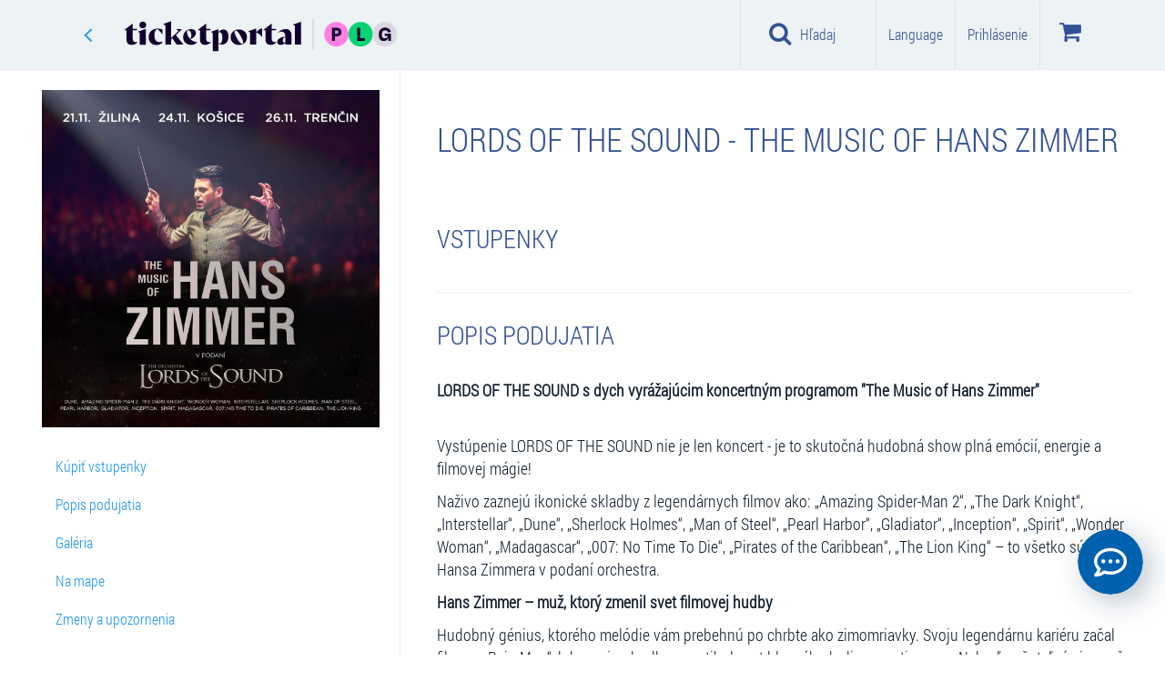

--- FILE ---
content_type: text/html; charset=utf-8
request_url: https://www.google.com/recaptcha/api2/anchor?ar=1&k=6LdJvzsaAAAAAD6lWsJSkHjY3jtNIkKu-miKzUTa&co=aHR0cHM6Ly93d3cudGlja2V0cG9ydGFsLnNrOjQ0Mw..&hl=sk&v=N67nZn4AqZkNcbeMu4prBgzg&size=normal&anchor-ms=20000&execute-ms=30000&cb=vrmwnvid21fc
body_size: 49308
content:
<!DOCTYPE HTML><html dir="ltr" lang="sk"><head><meta http-equiv="Content-Type" content="text/html; charset=UTF-8">
<meta http-equiv="X-UA-Compatible" content="IE=edge">
<title>reCAPTCHA</title>
<style type="text/css">
/* cyrillic-ext */
@font-face {
  font-family: 'Roboto';
  font-style: normal;
  font-weight: 400;
  font-stretch: 100%;
  src: url(//fonts.gstatic.com/s/roboto/v48/KFO7CnqEu92Fr1ME7kSn66aGLdTylUAMa3GUBHMdazTgWw.woff2) format('woff2');
  unicode-range: U+0460-052F, U+1C80-1C8A, U+20B4, U+2DE0-2DFF, U+A640-A69F, U+FE2E-FE2F;
}
/* cyrillic */
@font-face {
  font-family: 'Roboto';
  font-style: normal;
  font-weight: 400;
  font-stretch: 100%;
  src: url(//fonts.gstatic.com/s/roboto/v48/KFO7CnqEu92Fr1ME7kSn66aGLdTylUAMa3iUBHMdazTgWw.woff2) format('woff2');
  unicode-range: U+0301, U+0400-045F, U+0490-0491, U+04B0-04B1, U+2116;
}
/* greek-ext */
@font-face {
  font-family: 'Roboto';
  font-style: normal;
  font-weight: 400;
  font-stretch: 100%;
  src: url(//fonts.gstatic.com/s/roboto/v48/KFO7CnqEu92Fr1ME7kSn66aGLdTylUAMa3CUBHMdazTgWw.woff2) format('woff2');
  unicode-range: U+1F00-1FFF;
}
/* greek */
@font-face {
  font-family: 'Roboto';
  font-style: normal;
  font-weight: 400;
  font-stretch: 100%;
  src: url(//fonts.gstatic.com/s/roboto/v48/KFO7CnqEu92Fr1ME7kSn66aGLdTylUAMa3-UBHMdazTgWw.woff2) format('woff2');
  unicode-range: U+0370-0377, U+037A-037F, U+0384-038A, U+038C, U+038E-03A1, U+03A3-03FF;
}
/* math */
@font-face {
  font-family: 'Roboto';
  font-style: normal;
  font-weight: 400;
  font-stretch: 100%;
  src: url(//fonts.gstatic.com/s/roboto/v48/KFO7CnqEu92Fr1ME7kSn66aGLdTylUAMawCUBHMdazTgWw.woff2) format('woff2');
  unicode-range: U+0302-0303, U+0305, U+0307-0308, U+0310, U+0312, U+0315, U+031A, U+0326-0327, U+032C, U+032F-0330, U+0332-0333, U+0338, U+033A, U+0346, U+034D, U+0391-03A1, U+03A3-03A9, U+03B1-03C9, U+03D1, U+03D5-03D6, U+03F0-03F1, U+03F4-03F5, U+2016-2017, U+2034-2038, U+203C, U+2040, U+2043, U+2047, U+2050, U+2057, U+205F, U+2070-2071, U+2074-208E, U+2090-209C, U+20D0-20DC, U+20E1, U+20E5-20EF, U+2100-2112, U+2114-2115, U+2117-2121, U+2123-214F, U+2190, U+2192, U+2194-21AE, U+21B0-21E5, U+21F1-21F2, U+21F4-2211, U+2213-2214, U+2216-22FF, U+2308-230B, U+2310, U+2319, U+231C-2321, U+2336-237A, U+237C, U+2395, U+239B-23B7, U+23D0, U+23DC-23E1, U+2474-2475, U+25AF, U+25B3, U+25B7, U+25BD, U+25C1, U+25CA, U+25CC, U+25FB, U+266D-266F, U+27C0-27FF, U+2900-2AFF, U+2B0E-2B11, U+2B30-2B4C, U+2BFE, U+3030, U+FF5B, U+FF5D, U+1D400-1D7FF, U+1EE00-1EEFF;
}
/* symbols */
@font-face {
  font-family: 'Roboto';
  font-style: normal;
  font-weight: 400;
  font-stretch: 100%;
  src: url(//fonts.gstatic.com/s/roboto/v48/KFO7CnqEu92Fr1ME7kSn66aGLdTylUAMaxKUBHMdazTgWw.woff2) format('woff2');
  unicode-range: U+0001-000C, U+000E-001F, U+007F-009F, U+20DD-20E0, U+20E2-20E4, U+2150-218F, U+2190, U+2192, U+2194-2199, U+21AF, U+21E6-21F0, U+21F3, U+2218-2219, U+2299, U+22C4-22C6, U+2300-243F, U+2440-244A, U+2460-24FF, U+25A0-27BF, U+2800-28FF, U+2921-2922, U+2981, U+29BF, U+29EB, U+2B00-2BFF, U+4DC0-4DFF, U+FFF9-FFFB, U+10140-1018E, U+10190-1019C, U+101A0, U+101D0-101FD, U+102E0-102FB, U+10E60-10E7E, U+1D2C0-1D2D3, U+1D2E0-1D37F, U+1F000-1F0FF, U+1F100-1F1AD, U+1F1E6-1F1FF, U+1F30D-1F30F, U+1F315, U+1F31C, U+1F31E, U+1F320-1F32C, U+1F336, U+1F378, U+1F37D, U+1F382, U+1F393-1F39F, U+1F3A7-1F3A8, U+1F3AC-1F3AF, U+1F3C2, U+1F3C4-1F3C6, U+1F3CA-1F3CE, U+1F3D4-1F3E0, U+1F3ED, U+1F3F1-1F3F3, U+1F3F5-1F3F7, U+1F408, U+1F415, U+1F41F, U+1F426, U+1F43F, U+1F441-1F442, U+1F444, U+1F446-1F449, U+1F44C-1F44E, U+1F453, U+1F46A, U+1F47D, U+1F4A3, U+1F4B0, U+1F4B3, U+1F4B9, U+1F4BB, U+1F4BF, U+1F4C8-1F4CB, U+1F4D6, U+1F4DA, U+1F4DF, U+1F4E3-1F4E6, U+1F4EA-1F4ED, U+1F4F7, U+1F4F9-1F4FB, U+1F4FD-1F4FE, U+1F503, U+1F507-1F50B, U+1F50D, U+1F512-1F513, U+1F53E-1F54A, U+1F54F-1F5FA, U+1F610, U+1F650-1F67F, U+1F687, U+1F68D, U+1F691, U+1F694, U+1F698, U+1F6AD, U+1F6B2, U+1F6B9-1F6BA, U+1F6BC, U+1F6C6-1F6CF, U+1F6D3-1F6D7, U+1F6E0-1F6EA, U+1F6F0-1F6F3, U+1F6F7-1F6FC, U+1F700-1F7FF, U+1F800-1F80B, U+1F810-1F847, U+1F850-1F859, U+1F860-1F887, U+1F890-1F8AD, U+1F8B0-1F8BB, U+1F8C0-1F8C1, U+1F900-1F90B, U+1F93B, U+1F946, U+1F984, U+1F996, U+1F9E9, U+1FA00-1FA6F, U+1FA70-1FA7C, U+1FA80-1FA89, U+1FA8F-1FAC6, U+1FACE-1FADC, U+1FADF-1FAE9, U+1FAF0-1FAF8, U+1FB00-1FBFF;
}
/* vietnamese */
@font-face {
  font-family: 'Roboto';
  font-style: normal;
  font-weight: 400;
  font-stretch: 100%;
  src: url(//fonts.gstatic.com/s/roboto/v48/KFO7CnqEu92Fr1ME7kSn66aGLdTylUAMa3OUBHMdazTgWw.woff2) format('woff2');
  unicode-range: U+0102-0103, U+0110-0111, U+0128-0129, U+0168-0169, U+01A0-01A1, U+01AF-01B0, U+0300-0301, U+0303-0304, U+0308-0309, U+0323, U+0329, U+1EA0-1EF9, U+20AB;
}
/* latin-ext */
@font-face {
  font-family: 'Roboto';
  font-style: normal;
  font-weight: 400;
  font-stretch: 100%;
  src: url(//fonts.gstatic.com/s/roboto/v48/KFO7CnqEu92Fr1ME7kSn66aGLdTylUAMa3KUBHMdazTgWw.woff2) format('woff2');
  unicode-range: U+0100-02BA, U+02BD-02C5, U+02C7-02CC, U+02CE-02D7, U+02DD-02FF, U+0304, U+0308, U+0329, U+1D00-1DBF, U+1E00-1E9F, U+1EF2-1EFF, U+2020, U+20A0-20AB, U+20AD-20C0, U+2113, U+2C60-2C7F, U+A720-A7FF;
}
/* latin */
@font-face {
  font-family: 'Roboto';
  font-style: normal;
  font-weight: 400;
  font-stretch: 100%;
  src: url(//fonts.gstatic.com/s/roboto/v48/KFO7CnqEu92Fr1ME7kSn66aGLdTylUAMa3yUBHMdazQ.woff2) format('woff2');
  unicode-range: U+0000-00FF, U+0131, U+0152-0153, U+02BB-02BC, U+02C6, U+02DA, U+02DC, U+0304, U+0308, U+0329, U+2000-206F, U+20AC, U+2122, U+2191, U+2193, U+2212, U+2215, U+FEFF, U+FFFD;
}
/* cyrillic-ext */
@font-face {
  font-family: 'Roboto';
  font-style: normal;
  font-weight: 500;
  font-stretch: 100%;
  src: url(//fonts.gstatic.com/s/roboto/v48/KFO7CnqEu92Fr1ME7kSn66aGLdTylUAMa3GUBHMdazTgWw.woff2) format('woff2');
  unicode-range: U+0460-052F, U+1C80-1C8A, U+20B4, U+2DE0-2DFF, U+A640-A69F, U+FE2E-FE2F;
}
/* cyrillic */
@font-face {
  font-family: 'Roboto';
  font-style: normal;
  font-weight: 500;
  font-stretch: 100%;
  src: url(//fonts.gstatic.com/s/roboto/v48/KFO7CnqEu92Fr1ME7kSn66aGLdTylUAMa3iUBHMdazTgWw.woff2) format('woff2');
  unicode-range: U+0301, U+0400-045F, U+0490-0491, U+04B0-04B1, U+2116;
}
/* greek-ext */
@font-face {
  font-family: 'Roboto';
  font-style: normal;
  font-weight: 500;
  font-stretch: 100%;
  src: url(//fonts.gstatic.com/s/roboto/v48/KFO7CnqEu92Fr1ME7kSn66aGLdTylUAMa3CUBHMdazTgWw.woff2) format('woff2');
  unicode-range: U+1F00-1FFF;
}
/* greek */
@font-face {
  font-family: 'Roboto';
  font-style: normal;
  font-weight: 500;
  font-stretch: 100%;
  src: url(//fonts.gstatic.com/s/roboto/v48/KFO7CnqEu92Fr1ME7kSn66aGLdTylUAMa3-UBHMdazTgWw.woff2) format('woff2');
  unicode-range: U+0370-0377, U+037A-037F, U+0384-038A, U+038C, U+038E-03A1, U+03A3-03FF;
}
/* math */
@font-face {
  font-family: 'Roboto';
  font-style: normal;
  font-weight: 500;
  font-stretch: 100%;
  src: url(//fonts.gstatic.com/s/roboto/v48/KFO7CnqEu92Fr1ME7kSn66aGLdTylUAMawCUBHMdazTgWw.woff2) format('woff2');
  unicode-range: U+0302-0303, U+0305, U+0307-0308, U+0310, U+0312, U+0315, U+031A, U+0326-0327, U+032C, U+032F-0330, U+0332-0333, U+0338, U+033A, U+0346, U+034D, U+0391-03A1, U+03A3-03A9, U+03B1-03C9, U+03D1, U+03D5-03D6, U+03F0-03F1, U+03F4-03F5, U+2016-2017, U+2034-2038, U+203C, U+2040, U+2043, U+2047, U+2050, U+2057, U+205F, U+2070-2071, U+2074-208E, U+2090-209C, U+20D0-20DC, U+20E1, U+20E5-20EF, U+2100-2112, U+2114-2115, U+2117-2121, U+2123-214F, U+2190, U+2192, U+2194-21AE, U+21B0-21E5, U+21F1-21F2, U+21F4-2211, U+2213-2214, U+2216-22FF, U+2308-230B, U+2310, U+2319, U+231C-2321, U+2336-237A, U+237C, U+2395, U+239B-23B7, U+23D0, U+23DC-23E1, U+2474-2475, U+25AF, U+25B3, U+25B7, U+25BD, U+25C1, U+25CA, U+25CC, U+25FB, U+266D-266F, U+27C0-27FF, U+2900-2AFF, U+2B0E-2B11, U+2B30-2B4C, U+2BFE, U+3030, U+FF5B, U+FF5D, U+1D400-1D7FF, U+1EE00-1EEFF;
}
/* symbols */
@font-face {
  font-family: 'Roboto';
  font-style: normal;
  font-weight: 500;
  font-stretch: 100%;
  src: url(//fonts.gstatic.com/s/roboto/v48/KFO7CnqEu92Fr1ME7kSn66aGLdTylUAMaxKUBHMdazTgWw.woff2) format('woff2');
  unicode-range: U+0001-000C, U+000E-001F, U+007F-009F, U+20DD-20E0, U+20E2-20E4, U+2150-218F, U+2190, U+2192, U+2194-2199, U+21AF, U+21E6-21F0, U+21F3, U+2218-2219, U+2299, U+22C4-22C6, U+2300-243F, U+2440-244A, U+2460-24FF, U+25A0-27BF, U+2800-28FF, U+2921-2922, U+2981, U+29BF, U+29EB, U+2B00-2BFF, U+4DC0-4DFF, U+FFF9-FFFB, U+10140-1018E, U+10190-1019C, U+101A0, U+101D0-101FD, U+102E0-102FB, U+10E60-10E7E, U+1D2C0-1D2D3, U+1D2E0-1D37F, U+1F000-1F0FF, U+1F100-1F1AD, U+1F1E6-1F1FF, U+1F30D-1F30F, U+1F315, U+1F31C, U+1F31E, U+1F320-1F32C, U+1F336, U+1F378, U+1F37D, U+1F382, U+1F393-1F39F, U+1F3A7-1F3A8, U+1F3AC-1F3AF, U+1F3C2, U+1F3C4-1F3C6, U+1F3CA-1F3CE, U+1F3D4-1F3E0, U+1F3ED, U+1F3F1-1F3F3, U+1F3F5-1F3F7, U+1F408, U+1F415, U+1F41F, U+1F426, U+1F43F, U+1F441-1F442, U+1F444, U+1F446-1F449, U+1F44C-1F44E, U+1F453, U+1F46A, U+1F47D, U+1F4A3, U+1F4B0, U+1F4B3, U+1F4B9, U+1F4BB, U+1F4BF, U+1F4C8-1F4CB, U+1F4D6, U+1F4DA, U+1F4DF, U+1F4E3-1F4E6, U+1F4EA-1F4ED, U+1F4F7, U+1F4F9-1F4FB, U+1F4FD-1F4FE, U+1F503, U+1F507-1F50B, U+1F50D, U+1F512-1F513, U+1F53E-1F54A, U+1F54F-1F5FA, U+1F610, U+1F650-1F67F, U+1F687, U+1F68D, U+1F691, U+1F694, U+1F698, U+1F6AD, U+1F6B2, U+1F6B9-1F6BA, U+1F6BC, U+1F6C6-1F6CF, U+1F6D3-1F6D7, U+1F6E0-1F6EA, U+1F6F0-1F6F3, U+1F6F7-1F6FC, U+1F700-1F7FF, U+1F800-1F80B, U+1F810-1F847, U+1F850-1F859, U+1F860-1F887, U+1F890-1F8AD, U+1F8B0-1F8BB, U+1F8C0-1F8C1, U+1F900-1F90B, U+1F93B, U+1F946, U+1F984, U+1F996, U+1F9E9, U+1FA00-1FA6F, U+1FA70-1FA7C, U+1FA80-1FA89, U+1FA8F-1FAC6, U+1FACE-1FADC, U+1FADF-1FAE9, U+1FAF0-1FAF8, U+1FB00-1FBFF;
}
/* vietnamese */
@font-face {
  font-family: 'Roboto';
  font-style: normal;
  font-weight: 500;
  font-stretch: 100%;
  src: url(//fonts.gstatic.com/s/roboto/v48/KFO7CnqEu92Fr1ME7kSn66aGLdTylUAMa3OUBHMdazTgWw.woff2) format('woff2');
  unicode-range: U+0102-0103, U+0110-0111, U+0128-0129, U+0168-0169, U+01A0-01A1, U+01AF-01B0, U+0300-0301, U+0303-0304, U+0308-0309, U+0323, U+0329, U+1EA0-1EF9, U+20AB;
}
/* latin-ext */
@font-face {
  font-family: 'Roboto';
  font-style: normal;
  font-weight: 500;
  font-stretch: 100%;
  src: url(//fonts.gstatic.com/s/roboto/v48/KFO7CnqEu92Fr1ME7kSn66aGLdTylUAMa3KUBHMdazTgWw.woff2) format('woff2');
  unicode-range: U+0100-02BA, U+02BD-02C5, U+02C7-02CC, U+02CE-02D7, U+02DD-02FF, U+0304, U+0308, U+0329, U+1D00-1DBF, U+1E00-1E9F, U+1EF2-1EFF, U+2020, U+20A0-20AB, U+20AD-20C0, U+2113, U+2C60-2C7F, U+A720-A7FF;
}
/* latin */
@font-face {
  font-family: 'Roboto';
  font-style: normal;
  font-weight: 500;
  font-stretch: 100%;
  src: url(//fonts.gstatic.com/s/roboto/v48/KFO7CnqEu92Fr1ME7kSn66aGLdTylUAMa3yUBHMdazQ.woff2) format('woff2');
  unicode-range: U+0000-00FF, U+0131, U+0152-0153, U+02BB-02BC, U+02C6, U+02DA, U+02DC, U+0304, U+0308, U+0329, U+2000-206F, U+20AC, U+2122, U+2191, U+2193, U+2212, U+2215, U+FEFF, U+FFFD;
}
/* cyrillic-ext */
@font-face {
  font-family: 'Roboto';
  font-style: normal;
  font-weight: 900;
  font-stretch: 100%;
  src: url(//fonts.gstatic.com/s/roboto/v48/KFO7CnqEu92Fr1ME7kSn66aGLdTylUAMa3GUBHMdazTgWw.woff2) format('woff2');
  unicode-range: U+0460-052F, U+1C80-1C8A, U+20B4, U+2DE0-2DFF, U+A640-A69F, U+FE2E-FE2F;
}
/* cyrillic */
@font-face {
  font-family: 'Roboto';
  font-style: normal;
  font-weight: 900;
  font-stretch: 100%;
  src: url(//fonts.gstatic.com/s/roboto/v48/KFO7CnqEu92Fr1ME7kSn66aGLdTylUAMa3iUBHMdazTgWw.woff2) format('woff2');
  unicode-range: U+0301, U+0400-045F, U+0490-0491, U+04B0-04B1, U+2116;
}
/* greek-ext */
@font-face {
  font-family: 'Roboto';
  font-style: normal;
  font-weight: 900;
  font-stretch: 100%;
  src: url(//fonts.gstatic.com/s/roboto/v48/KFO7CnqEu92Fr1ME7kSn66aGLdTylUAMa3CUBHMdazTgWw.woff2) format('woff2');
  unicode-range: U+1F00-1FFF;
}
/* greek */
@font-face {
  font-family: 'Roboto';
  font-style: normal;
  font-weight: 900;
  font-stretch: 100%;
  src: url(//fonts.gstatic.com/s/roboto/v48/KFO7CnqEu92Fr1ME7kSn66aGLdTylUAMa3-UBHMdazTgWw.woff2) format('woff2');
  unicode-range: U+0370-0377, U+037A-037F, U+0384-038A, U+038C, U+038E-03A1, U+03A3-03FF;
}
/* math */
@font-face {
  font-family: 'Roboto';
  font-style: normal;
  font-weight: 900;
  font-stretch: 100%;
  src: url(//fonts.gstatic.com/s/roboto/v48/KFO7CnqEu92Fr1ME7kSn66aGLdTylUAMawCUBHMdazTgWw.woff2) format('woff2');
  unicode-range: U+0302-0303, U+0305, U+0307-0308, U+0310, U+0312, U+0315, U+031A, U+0326-0327, U+032C, U+032F-0330, U+0332-0333, U+0338, U+033A, U+0346, U+034D, U+0391-03A1, U+03A3-03A9, U+03B1-03C9, U+03D1, U+03D5-03D6, U+03F0-03F1, U+03F4-03F5, U+2016-2017, U+2034-2038, U+203C, U+2040, U+2043, U+2047, U+2050, U+2057, U+205F, U+2070-2071, U+2074-208E, U+2090-209C, U+20D0-20DC, U+20E1, U+20E5-20EF, U+2100-2112, U+2114-2115, U+2117-2121, U+2123-214F, U+2190, U+2192, U+2194-21AE, U+21B0-21E5, U+21F1-21F2, U+21F4-2211, U+2213-2214, U+2216-22FF, U+2308-230B, U+2310, U+2319, U+231C-2321, U+2336-237A, U+237C, U+2395, U+239B-23B7, U+23D0, U+23DC-23E1, U+2474-2475, U+25AF, U+25B3, U+25B7, U+25BD, U+25C1, U+25CA, U+25CC, U+25FB, U+266D-266F, U+27C0-27FF, U+2900-2AFF, U+2B0E-2B11, U+2B30-2B4C, U+2BFE, U+3030, U+FF5B, U+FF5D, U+1D400-1D7FF, U+1EE00-1EEFF;
}
/* symbols */
@font-face {
  font-family: 'Roboto';
  font-style: normal;
  font-weight: 900;
  font-stretch: 100%;
  src: url(//fonts.gstatic.com/s/roboto/v48/KFO7CnqEu92Fr1ME7kSn66aGLdTylUAMaxKUBHMdazTgWw.woff2) format('woff2');
  unicode-range: U+0001-000C, U+000E-001F, U+007F-009F, U+20DD-20E0, U+20E2-20E4, U+2150-218F, U+2190, U+2192, U+2194-2199, U+21AF, U+21E6-21F0, U+21F3, U+2218-2219, U+2299, U+22C4-22C6, U+2300-243F, U+2440-244A, U+2460-24FF, U+25A0-27BF, U+2800-28FF, U+2921-2922, U+2981, U+29BF, U+29EB, U+2B00-2BFF, U+4DC0-4DFF, U+FFF9-FFFB, U+10140-1018E, U+10190-1019C, U+101A0, U+101D0-101FD, U+102E0-102FB, U+10E60-10E7E, U+1D2C0-1D2D3, U+1D2E0-1D37F, U+1F000-1F0FF, U+1F100-1F1AD, U+1F1E6-1F1FF, U+1F30D-1F30F, U+1F315, U+1F31C, U+1F31E, U+1F320-1F32C, U+1F336, U+1F378, U+1F37D, U+1F382, U+1F393-1F39F, U+1F3A7-1F3A8, U+1F3AC-1F3AF, U+1F3C2, U+1F3C4-1F3C6, U+1F3CA-1F3CE, U+1F3D4-1F3E0, U+1F3ED, U+1F3F1-1F3F3, U+1F3F5-1F3F7, U+1F408, U+1F415, U+1F41F, U+1F426, U+1F43F, U+1F441-1F442, U+1F444, U+1F446-1F449, U+1F44C-1F44E, U+1F453, U+1F46A, U+1F47D, U+1F4A3, U+1F4B0, U+1F4B3, U+1F4B9, U+1F4BB, U+1F4BF, U+1F4C8-1F4CB, U+1F4D6, U+1F4DA, U+1F4DF, U+1F4E3-1F4E6, U+1F4EA-1F4ED, U+1F4F7, U+1F4F9-1F4FB, U+1F4FD-1F4FE, U+1F503, U+1F507-1F50B, U+1F50D, U+1F512-1F513, U+1F53E-1F54A, U+1F54F-1F5FA, U+1F610, U+1F650-1F67F, U+1F687, U+1F68D, U+1F691, U+1F694, U+1F698, U+1F6AD, U+1F6B2, U+1F6B9-1F6BA, U+1F6BC, U+1F6C6-1F6CF, U+1F6D3-1F6D7, U+1F6E0-1F6EA, U+1F6F0-1F6F3, U+1F6F7-1F6FC, U+1F700-1F7FF, U+1F800-1F80B, U+1F810-1F847, U+1F850-1F859, U+1F860-1F887, U+1F890-1F8AD, U+1F8B0-1F8BB, U+1F8C0-1F8C1, U+1F900-1F90B, U+1F93B, U+1F946, U+1F984, U+1F996, U+1F9E9, U+1FA00-1FA6F, U+1FA70-1FA7C, U+1FA80-1FA89, U+1FA8F-1FAC6, U+1FACE-1FADC, U+1FADF-1FAE9, U+1FAF0-1FAF8, U+1FB00-1FBFF;
}
/* vietnamese */
@font-face {
  font-family: 'Roboto';
  font-style: normal;
  font-weight: 900;
  font-stretch: 100%;
  src: url(//fonts.gstatic.com/s/roboto/v48/KFO7CnqEu92Fr1ME7kSn66aGLdTylUAMa3OUBHMdazTgWw.woff2) format('woff2');
  unicode-range: U+0102-0103, U+0110-0111, U+0128-0129, U+0168-0169, U+01A0-01A1, U+01AF-01B0, U+0300-0301, U+0303-0304, U+0308-0309, U+0323, U+0329, U+1EA0-1EF9, U+20AB;
}
/* latin-ext */
@font-face {
  font-family: 'Roboto';
  font-style: normal;
  font-weight: 900;
  font-stretch: 100%;
  src: url(//fonts.gstatic.com/s/roboto/v48/KFO7CnqEu92Fr1ME7kSn66aGLdTylUAMa3KUBHMdazTgWw.woff2) format('woff2');
  unicode-range: U+0100-02BA, U+02BD-02C5, U+02C7-02CC, U+02CE-02D7, U+02DD-02FF, U+0304, U+0308, U+0329, U+1D00-1DBF, U+1E00-1E9F, U+1EF2-1EFF, U+2020, U+20A0-20AB, U+20AD-20C0, U+2113, U+2C60-2C7F, U+A720-A7FF;
}
/* latin */
@font-face {
  font-family: 'Roboto';
  font-style: normal;
  font-weight: 900;
  font-stretch: 100%;
  src: url(//fonts.gstatic.com/s/roboto/v48/KFO7CnqEu92Fr1ME7kSn66aGLdTylUAMa3yUBHMdazQ.woff2) format('woff2');
  unicode-range: U+0000-00FF, U+0131, U+0152-0153, U+02BB-02BC, U+02C6, U+02DA, U+02DC, U+0304, U+0308, U+0329, U+2000-206F, U+20AC, U+2122, U+2191, U+2193, U+2212, U+2215, U+FEFF, U+FFFD;
}

</style>
<link rel="stylesheet" type="text/css" href="https://www.gstatic.com/recaptcha/releases/N67nZn4AqZkNcbeMu4prBgzg/styles__ltr.css">
<script nonce="MA94TT-AUsu5Dwriyv3pxg" type="text/javascript">window['__recaptcha_api'] = 'https://www.google.com/recaptcha/api2/';</script>
<script type="text/javascript" src="https://www.gstatic.com/recaptcha/releases/N67nZn4AqZkNcbeMu4prBgzg/recaptcha__sk.js" nonce="MA94TT-AUsu5Dwriyv3pxg">
      
    </script></head>
<body><div id="rc-anchor-alert" class="rc-anchor-alert"></div>
<input type="hidden" id="recaptcha-token" value="[base64]">
<script type="text/javascript" nonce="MA94TT-AUsu5Dwriyv3pxg">
      recaptcha.anchor.Main.init("[\x22ainput\x22,[\x22bgdata\x22,\x22\x22,\[base64]/[base64]/[base64]/[base64]/[base64]/[base64]/KGcoTywyNTMsTy5PKSxVRyhPLEMpKTpnKE8sMjUzLEMpLE8pKSxsKSksTykpfSxieT1mdW5jdGlvbihDLE8sdSxsKXtmb3IobD0odT1SKEMpLDApO08+MDtPLS0pbD1sPDw4fFooQyk7ZyhDLHUsbCl9LFVHPWZ1bmN0aW9uKEMsTyl7Qy5pLmxlbmd0aD4xMDQ/[base64]/[base64]/[base64]/[base64]/[base64]/[base64]/[base64]\\u003d\x22,\[base64]\x22,\x22eBVAw44DwpPDlMO0woFaT084w4MNSF3DqcKuVzsDeFlbXlZtdiBpwrFOwqLCsgY7w44Sw48qwr0ew7Ytw4Mkwq8Qw43DsATCkSNWw7rDp1NVAyEgQnQ3wqF9P28dS2fCusO9w7/[base64]/DpcKsw6/[base64]/BcObK8Ouw6zDhhbDscOBwqsOw6JuAmF1w4bCtQ8fbMOTwpYTwqfCvMK/JWNgw6PDmBphwpTDkTN+BFnCnDXDmcOEYF53w4DDl8Ovw54CwoXDiEXCrEHCnFvDlFd5BiLCosKyw5R/AsKFMy59w5cxw5sbwozDkSUhEcOmw6HDqsKhwoXDjMKQE8KXH8OsJMOfRcKLHsKiw7nCoMOEQcKySjBOwr/Cg8KXPcKHbMOYYxXDhhbCmsOMwr/DiMOIEgdqw4nDmsO0w7Zcw7/CrMO+wq/Do8Kxe3bDpGDDskjDk3TCo8KJGUXDtlAvdcOiw6E9GMKdYcOXw74Yw6nDoXXDij0Tw4HDmMO/[base64]/[base64]/PsKjwqtuw7hUJcKuwobCm8KTMgLChMOFeD/[base64]/[base64]/[base64]/Dm8OGHFPCmw/CqcKVMQTChw/DpcK8woQvS8OWBWJow7lDwo3CusKxw49wNAE1w4zDp8KBOcONwpfDlsOpw64gwpk9CDBgCSrDhsKIVWjDpMO7wojCiEjCij/[base64]/[base64]/[base64]/[base64]/FcOzw7dEwrjDghLDvzw8w5PDhMKsw5rCpMOsI8O3wovDksKHwr5LYcKWJ2pHw43DisKXwqnCkndUDR8fAsKvBmHCjcKtdCDDksOow47DvcKjw43Dt8ObT8OAw6PDvsO/[base64]/TSLCjlbCp3w4FMOgbsKfwqESwovCnMOkw7nCl8KBw4U3QMOowrQQP8Kpw5DDtB/[base64]/DnEp6w5vDlsKZw7QvbDfCmiNTw5XCnyorCE7CoWdDCcOOwqZlFcKDZ3dAw7PCqsO1w7vCnMO/w5HDm17Dr8OVwo7CjETDvMO/[base64]/[base64]/HMO5wpjChMOBNmDDq3tNw7M9w4zCosKdMHPDp8OaXGDDsMKmwoTCpsOOw77Ck8KnD8OvbHLCjMKLH8K4w5MIWgTCisOmwp0rUMKPwqvDowkXfMOoUMKuwp/[base64]/ClsOJw6TClcOpwrnCtz8Jw53Cs8KALMO8wpJfTcKoL8Kuw78+XcKbwoE7UcK6w5/CqyQEHBDDsMOAQjUPw5V2w53Cn8KkAMKWwr1Bw5HCkcOZVnYHFsKqGsOowp3Cl1/Cp8KSw7PChcOxOsO6wrvDmsKzJzbCmMKlF8OnwpQNBT02HsONw7BcP8OUwo3CgnPDgsK6d1fDjFTDo8OPCcK8w57Cv8K1w4slwpY1w4cGwoEXwqHDvgpRw4/[base64]/Dl8KBw4TDucOiVRhoEcKOL3zCthEXw43CnsKLMMKKw5PDqB3CsSzDpmPDrC/DqMO3w5PDu8O9w4QtwrHClBLDs8KpfRhPw7MowrfDkMOSwp/CrMOawpNGwpnDs8KhKUrCmGHCiXFjEMOsecOsPHleGVjDlxsfw5wuw6jDnUYJwqgXw6Y5WUjDqsOywoPDp8OoEMK/AcKMLW/DiEHDhXrCoMKwd2LCp8KGOQkrwqPDpWTCm8KjwrfDghLCrH8lwoIBEsOMYVQxwqEQFgzCucKMw5BJw7k3Qg/DtmVewpJuwrbCtm7DosKKw79WbzzDiiTDo8KAAMKAw7ZYwrwHH8ODw4jCn07DiTfDg8O5YsOIFGrDtBl2CMOwOQ8Hw7vCusOgUCbDi8KLw7tiEzXDjMKJw7/CmMO8w65oQXTCtzXDm8KzIGQTDcKGHcKpw4HCnsK8AAkSwoIHw6nCjcOOdsK/[base64]/DocKTUiVLT8K/w4nCrcOMfD3DulXCusOKalzCl8OiX8Kgwo/[base64]/Cp8OJdcOhwrPCs0AYFMOFw4vCnsK5wofCjFrClcOJFS5MSMOYFMOgfj9qWMOMNQHCkcKLFw41w4kqUG1AwqHCqcOIw6jDrMOjXRtHwqQXwpQ7w5/CmQ0IwptEwpvCgsOPWMKHwoLClhzCt8KUP1kia8KTw43CpVkEIwPDlHzDrwtPwo3DhMKzTz7DmiAUIsO1w7nDsmHCmcO2w51HwodjCEUyDyFIw5jCp8KlwqpdOE/DpVvDusO3w63DnQ/[base64]/[base64]/eS/CvwZdwprDpHcNccO9w4kQVkvCl8K6elbDqcOgfMK/SsO4GMKOelHCscOIw5/CosOww7HDuB5Hw5A9wo5uwp8Tf8KswpIBH0rDlsOwT2XDvj0iFgI6EzfDvcKMwpnCt8O7wrvCnWLDlhFHeyzDm1VTDcOIw5nDlsOIwoHCpMO9B8OpYg3Dn8K8w6AYw4l/[base64]/[base64]/CpEIVHmnCrsOpwpUGw7fChC7DtsOCw5/[base64]/DuStJw7jDh8KDV14/[base64]/Cs8OQI8KFRsKZUcOSH8OvOsKvCcK3wo3DhBEnFcKGaH5bw4vCv13DkcOxw7XDpi7DgDQnw4A3wovCu0YdwoXCusKkw6vDgGDDnW/Dij3ChVcRw7DCnxQ9HsKFYhnDucOCOcKCw5DCqzonWsK7ZFPCiHjCsz0Tw6NNw6TCgAvDmAnDsXbDhGJYTsOnFsKCfMOqYW3CksOVwrMHwoXDscOjw4jDocOVwo3CmMK2wpTCocOWwpsIc1goFFnCpcONMSEuw54Ow44zw4DCrz/CqcK+JDnCnx3Dn2LCkXJvdgDDvjd7fhkhwp0Cw5oydC3DosOzw4/DjsOxHD91w4l6GMKpw4UdwrV1f8KDw4LCrzw7w4VNwoDDmgZmw5E1wp3Dkj7ClWPCiMOOw4DCuMK6LcORwofDlnIowpkOwpp7wr1XacOXw7RkC2ZeIivDrD7CnMO1w7LCihzDq8KNPgzDusO7w7DCq8ORw5LCksKywoIdwq4/[base64]/[base64]/DtB7DhMKGfDTCsQ83aVDDjsKgw5rCjcKRQ8KGCWNbw6YDw7nDlsK1w4jDsxtCXkFYXBtPwpIUwqkPw65Xf8KCwoQ6wqMowprDhcKAOsKhXRRtcGPDiMO/wo1MLMKGwqIzYMKFwrNXH8OtJcORbcOZEcK9wqjDry/DpsKfdHtvbcOvw6VnwqvCqXEpY8OQw6tJHFnCoXksJhpJTA7Di8Ohw4fCkGfDm8KTw5NOwpgywoYWcMOzwpsew5ISw4bDkWFQBMKIw6U8w7U7wrTDqG0qMl7Cm8KvSiE3w7bCrsKSwqvCv3LDjcKwaHslHGApwoAAwrvDuzbCr20/w69seS/CnMKSccK1e8Kowq3CscOLwpPCpQXDvEpIw6LDoMKtwo1IO8KyN0/CisOraUTDpxdww7BwwrA5WhbCo3Elw4HCs8K6wr5ow7wlwr3CjXNvScKnwoEhwoZWwrEOayHClnbCqQJQw7XDm8Oxwr/[base64]/A8KdwohQwr9Dwpcgw7Bzwpwqw50yGFFpI8K/wo8+w7DCrSswPCIpwr/CoWQBw4Q4w4Y+wrDCm8Osw5LCvTVDw6woJ8OpEsO6VsKwTsK9VE/CoRJeaipUwqHCqMOLdcOcCifDrsKpb8OUw4dZwrzCjVjCr8Opw47CtD7CqMK+wrrDjQ/DmnnDlcOQw7jChcOFJMOoFMKGw4t5EcK6wrggwrbCh8KHUMOpwqbDgkBwwqfCs0kNw4d+wrrCiA4ewrfDrMOUw5BEHcKeSsOVAh/CkAhkdWEaFMOxIMKEw7YYAWrDjwnDj37Du8OjwpnDoQobw5nDr3fCpinChsK/FcOFdcKZwp7DgMObDMKrw7/[base64]/ChSY4w6E7wqrDvcOwfDwhw7hGQ8KiPMOwCShqw4DDg8OeRH1dwrDCr1Qow7ZPFsKjw5oZwqpvw6EZCMKhw7wtw44wUSpOScOywpMnwpjCvVEjcnfDrSV4wqbDvcOJw44uwo/Cjn5yXcOCScKFc302wqZrw7nClMO2KcOGwoEQw4AqUsKRw7kjaDpnBsKEA8KIw4DDi8OyJMO7GGbDnlZ7HwUiR3N7wpfCocO7VcKuN8Ozw4bDhR3CrFXCkitLwqsyw6jDiEchZQh+csOXVgdCwonClEHCl8KWw7tKwr/[base64]/CjxtTwrYHw67Dn8Oaw77Dn0R9wqvCiBM5wpp4IWLDosKVw7DCkcOWBhtjdW4QwqPCisOuZXnCuQoOw4rCm2ofwrTDjcKnO3vCoR/DsWTCuirDjMO3QcK0w6ciAcKGGsOVw6kXW8KqwpFkH8Ksw6t4R1bDvMK4YMKgw7h9wrR6PMKEwqHDmsO2wqbCosO7exhwWHlDwrRIXFbCtVBKw4fCnEQ2fHrCgcKFOAEfElzDnsOnw7szw5LDq2zDnVbDkxnCn8OHfE06NxEGOXIcR8KPw6hZCzc/FsOMbcOMX8Ouw789e2QrQA9HwrnCj8Okemg8AhzCl8Kiw4gQw5zDki1qw44TVko5e8OywqAha8KQJUYUwq7Dh8K+w7EjwqZDw6UXL8OUwoLCocOmN8OSdENTw77CrcKsw77Co2XDrDzChsKbS8KMa2tfwpLDmsKIwoQySUwywovCu0jCtsOMCMKEw6NdGhrDmA/CpkFWwo5XGythw6ANwr/Ds8KdLjDCs0HCgMOlTzHCuQzDr8OJwoh/wp7Dk8OqHWPDthcSMCDDs8OswrjDuMOxwrxiT8KgT8KWwpxAImw3O8Orwpcjw4R/PXYcJjAXOcOawoodOSUPTzLChMOpJMOEwqnCjl/DrMKdbDzDtzrCn3dFUsKyw7kDw5jCisK0wqUmw4t/w6scFUt7B2MSFHnCksK6ZMKzWjI0IcKmwq0Zb8OewoJsRcKlLQRowqRmCsONwonCi8O9bAJ/w5BPwrLCmxnCj8KOw4N8FSHCosKbw4LDujR2C8K+wqDDtm/DpMKAw4kIw6V/HG7CjcKVw5HDk37CvMObe8OXCxVXwo7CsjM+bTxawqNZw4jDjcO2wp/DpMKgwp3DhHfCh8KNw5Iaw44Gw7oxBcKiw4/DvlvChRHDiAVyAMK9F8KhJWwaw78dasOgwqAnwoUEVMK7w5k6w4F2R8O8w4xGGsOaPcObw442w6MRH8ObwrBkQApWYCJ+w6oeeA/CoAgGwpTDnkHCj8OBdg7Cm8KywqLDpsK7wrI5wohYHhwNSTNrJsK7w7gZfgspwr8tAsKlwonDv8OpcknDocKUw5ZnLwHCuR0ywpJ9wplrG8KiwrfDuxsvQcOCw6kzwofDrDnDgcOKJMOmFsKJKAzDpB3CusKNw7rCpBoybMOgw4LCk8KkJHXDpsOFwqwtwp/CnMOOC8ORwqLCusK3wqPChMOvw43CssKNecOSw6vDiUJNEHbCssKSw6TDrcOrCxR/EcKGdhJpwrtzw6zDisO1w7fCiFbCpEItw5V1NsOJf8OkQcKnwocRw4DDhExuw4p5w6bChcKRw6ouw49HwqDDtcKvXRYvwrVjOsK1RcOuccOETCzCjVYofMOEwq/Dn8OOwogkwqomwrB0wop7wpssf1fDgzJZSy/Cu8Khw4EeasOGwowzw4bDmQXCgDZ1w7fCtMOfwrokw4JCLsOIwqYYDE9scMKcTTTDkQjCvMOkwrJ6woAuwpfCg1PCoDMkUVI+G8O4w4XCtcOswqJPbmsOw4k6IQrDnXwSKE8Jw7Yfw49/[base64]/Chl3Cu8OCAgHCocK/McKAwq7Cr098QMK4NcOcXsKlMsOHwqLCmwHCvMKxIX0OwoxFPcOiLUUDOMK7FcORw4rCo8Olw5fCjsOmVMK8WUICw77DiMK6wqtAw57CpzHChMOlwrnDtE/[base64]/OcOfwoTClDPCuMKoamUzOMKYw4zDmCJVwrtEWsKIEsOFVB7Cv0puAEzDpTRAw4Q0SsK1ScKjw63DtH/CuSfDusOhXcKvwqrCt0PCrFTDqm/CnyhONMKQw7zCoHQGw6Jxw4jClgQCLSYcIi85woLDlRjDjcO4fjDCscOeXjh8wqQAwqJxwo8gwpLDrFJJw4rDhRvCosOYJF7CtTsSwqvCjGwgPX/ChzoyZsOUQ3DCpVUIw7zDtcKswqg9alPCn0dJMsKNEsOswqDChVfCvWTDvsK7QsONw7bDhsOuw4FwRiPDpsKYGcKnwq5+AsO7w7kEwrTCvcKwMsKyw7Epw7FmasOUVxPCq8KvwpYQw4vCoMOvwqrDgcOTGVbDmcONE0/CmFfCkEnCrMKNw74tIMOBUH0FCRR6fW0/w5zCsw1cw6rDnEjDgsOQwqECw77Cm3A5JybDumcQFwnDqCM1w4gvIivDv8O9w63Cri50w5lrw7LDs8KewpvDrVXCtcOUw6Avwr7CvcO/RMK9KjUgw5ksFcKRUMK5YHFqXsK7wq3CqzvCgH5Ew5tTB8OBw7LDjcOyw4lDWsOPw6/Ch1DCuncNQEQGwrhcLEjChsKYw5V/HzdecXMTwrdAw55PLcKJQRRTwpZlwrhgfmfDh8Onwqkyw4HDvmkpZcOPSyBRTMK7wojDuMKkJsOAWsO9X8O9w7g7JStgwrJgfFzDjCTDoMK0w7A5w4A8wqVgMlvDuMKFKlU9wrvCh8KFw5gow4rCjcOrw7UdVgMmw5wFw4/Cp8KlRMOIwq5oMsK9w6VLFMO/w4VLAGnCmUvChz/CmcKUCMOKw77DlG9Vw4cKw4ovwp9Yw4BRw5Rgwpg/wrPCrwXChzjCmRXCk1tFwp5CYsK+w5hEJjsHPRgfwolBwpEbwonCuxpfKMKYdMKvUcO7w4/DhGZvO8O3wqnClsK4w5PDkcKZwonDvXN8wpogDC7CrMKTw6BpMMK1G0lKwrJjRcKowpLCr08yw7jCgWfCg8KHw78bN27DpMKVwp1nXBnDtsKXWcOsd8K1woEBw6k/[base64]/wr3CsMOOEwAeWsO+w4RnaBkAwoU+JCbCiMO+HcKSwokLfsKAw6wxw47DpMKXw6PDq8Oiwr/CrMKoUULCoX0XwqLDiBfCnWrCm8KhLcOFwoNof8KowpJQXsOgwpdqdF5Tw51zwoLCnMKqw6DDu8OHWyQuT8Ocw7jCs3/Ct8OZR8OkwpLDh8O/[base64]/[base64]/DsMKuLsKHw4gyw6rDjsOgw4rDv8KvLUvDqsOkH17Ch8KswprCpMKdRErCl8K0bMOnwpsuwr/Cg8KcRwPCnldTSMK7wqzChizCt3pZQXDDjMOzXnPCnCPClsOlIHYkGE/DkDDCtcK0UzjDuU3DqcOaWsO9w7ERw5DDq8Ojwo9Yw5jDhAxrwozClz7CiCLDm8O6w4EocgvDs8K0woLChTPDhsO+DcKNwq0Xf8OkI1bCrMKTwpXDs1jDvUtqwplEHXkjNBUmwodEwpbCs2cJFsK4w5FJTcKXw4fCs8Ofwr/DmwNIwroKw60dw7JueiHDlzYjHMKtwo7DnijDmwI8M0nCu8ObTsOBw57Do1fCoGp8w5kTwrrCnyjDuBvClsOXE8O+wpIeD0XCj8OGIcKfKMKuZMOAFsOSMMKhw4XChVJ3w5N/VWcHwoB7wrIdaVsFIsKvIcOpw5/DisKBcVzCrjYUTT7DrkvCkmrCqsOZZMKfdBrDrgxjMsOGwqnDgcOCw48cVQJTwos3UR/[base64]/w7bDh8OiNFTChWbDsW7Ch8Ogwq89TyHDsMOgw558w5fDr24oMMKjw4UIDQHDonBiwoHCvcOYN8KOVcOGw6Y0ZcOVw5XCtMOQw71ud8Kxw47DmAdlHsK+wr7Ck0nCrMKPTF1vd8OHDsKPw61uIsKvwqowQ1A6w68hwq0/w4TCrSjCo8KaKll5wpI7w5wBwocTw4V4OsK2bcKPSMO5wqwtw5ABwpvDkU1Rwo5fw5nCtwXCghQJfiN6woFVI8KMw6/CtsOZw43DucKAw5Vkwppkw6ktw5YDw7rCpmLCsMKsNMKIV39NX8KOwq48SsO6FFleQMOPMljCoT5Sw7xpT8K/InrClAHCl8KQT8OJw6DDsGXDlC/DgSNkcMObw5XChxZ9bADClsKVLsO4w7gEw7Yiw7TCusKfTWE/Aj9/PMKJQsO8KcOoSMKhUTNkPA5NwoAjE8K5esKvQ8OfwpPDlcOEw4UvwrjCvhEUw74aw6PCjcKsVsKBPkEcwr7DoBE/eklJQQ8ww6BHa8Orw6zDpDnDmQrCoXk/IcOpDsKjw4PDssKddh7DlcKUdnfDocOIHMKNJHgyH8O6worDqcKbwpbCi1LDlcOzPcKnw6TDiMK3QcKfG8O3wrYNOX5Aw6zCmXLCo8OjbXfDi1jCl2wzw5jDhB1LPcKJwr/DsFfDpyN1w5oswqPCj03Cth3DllDCssKRDcKsw5VkWMOFFHrDkcOdw4PDuVYJO8OPwpnDh1PCkH1II8KUMX/DusKtLxjClwnCm8K2N8Oqw7d3ISzDqB/DuzQYw7rDln3DvsOYwoA2AAgsTC1sCDpQNMOaw596T1LCl8KWw57DssO9wrHDjXXDksOcwrLDlsO5wq4UJETDkVEqw7PDgMOuPsOqw5/DvB7CmzoAw508w4VsQ8OawprDgcKkSzBKAT3DnhN/[base64]/DkcOzw5dxwpoBw63DncKYKcK+wrrDs3lMcUPCosOrw4trw6cYwpEuwpHDqx0eXUdaEE4QGcK4NsKbZsKNwqfDrMKsZcOvwotJw5R3wq4UchrDqTcweRXDkD/CvcKXw4vCi3NLbMOUw6nCiMONfMOow7DChxFow6PCnGEqw4V7FcKmDWLCjypXXsOSf8KPCMKSw5s0wqIhLcK/w7rDqcOpFUPCgsODwoXCgcKawqcEwqUdTwodwoDDpmBYMcK6W8KzBsOyw6EQazbCjUNfJnplworCoMKcw5ZxZMK/LS9GDUQUOsOfTiYRPsKmaMOxSXE2cMOow4XCiMOYw5vCkcKxc0vDt8O6wpXDhDZCw7dxwr7DpiPDmVLDq8OgwpPCuHQBBURwwpRMJh3Drm/CrG5RJU5JS8K6NsKPwojCoG8SMhDCh8KIw73DnTTDmMKow4bCkTx8w5RhUMOIFidyQMOCNMOWw7vCogPClg87NUnClMKUBkcJVX1MwpXDh8OTPsOgw4xCw68THXkidMObXcKQw4TCo8KeL8KVwqJIw7DDtzHDrcO/[base64]/DoDLCpk7CsXQWwrfCk1rCrTh3dMK+c8O5wppxw7TDnsOIbMKvDXFKdcOlw7/DpcORw5DDkcKxwo7CgsOgFcOfSSPCqHXDl8Kjwr7ClMKmw5zCisONUMO4wpgYDVRJKgPDmMOhOMOew691w7kDw4fDn8KQw69LwqPDh8KVT8Ofw592w7IiFMOnSjPCpGjCuHRlw6/CmMKVOQnCrHE9HmLDhsKUQcOzwr1cw7fDrsORIzN2CcOeOVdGRsO+S1DDlw5Kw6XCj0dswr7ClDXClxwewr0NwoHCocO8wofCmAV9UMOWWsOIcGd1AR7DvizDl8KPwrHDgG5zw7TDjsOvGsKBFcKVBsKdwprDnD3CjcOcw6lXw61Rw4/CmHjCqBEMNcOXwqTCpsK2wpRIOcK8wo7DqsOPaC7Csj7CqnLCgloXW2HDvcOpwrcNLEDDiXZPFF15w5BSw7DDtCVpTMK+w4BqKsOhbih2wqAkNcKpwr4lwqlVY39EFsKrw6VGe1/[base64]/CvBNzw4TCi1oBwpzCnVgEwoMkwoXDslE4wqs5w6nCgsOlQz7CrWrDkyjCjiEkw6DDrGXDizbDjF3Ck8Kdw4nCuVgvfcOnwpzDnhMXwqfCmyjCuALCqMOrP8KdPCzClMOlwrbDjCTDiUArwrhZw6XDtMKTG8OcbMO1X8Kcwq1Swq02wosXwpdtwp/CiE3CisKCwojDt8O+w5HDn8Oaw4JvFSXDuWFQw74GFMO9wrN4csOCYT5Pwo8bwoR/wrjDg37DsT3Dh17CpmgbUwZwNMKpXi3CncOiwrxcBcO9OcOhw5DCuGXCncO/d8O/w4IdwoUlQwkCw7xQwqs1HcOGRcOybmZOwqzDm8KLwqTCusOIBcO2w5TDnMOOQcKvRmPCri/DoDnCnmrDrMOBwoTDhsOZw6/[base64]/[base64]/CsU0qwp7DmiRCSGZkw4kcw7TCrMOhdsKgw7nChcOoWMO7DcK5wpkSw5vDn1QFwo8CwqxPN8KWw6vChsO8PmjCo8O4w5pEPMO9w6PCjsKmCMOBwqJuRirCiWV+w4vCqRzDvcOmfMOiCAI9w4/CpycxwotaU8OqHn7DtsKrw5cgwojCi8K0TcOmw700GsKFO8OTw7Efw6Z+w4DCqsO/wosKw4bCj8KBwoXDrcKBN8Ovw4dJYW9TVMKFGXvCvEjCjyjCjcKQKkgzwot/w64lw5/[base64]/Ds8OAwq7ClE8pw7fDlHnCrsOXw7J2UMK5a8OIw6LCkWlMF8Kpw4gXKMOFw6lgwoNaJ2hqworCn8Orwr0VV8OPw5TCuRRHScOOw4QpN8Kcwq5OQsOdwqjClGfCucOtT8ObBwPDtHo1wqvCv1vDok5xw505R1RcKhF4w6NlcDJ3w6jDnS1SYcOYRsKbVQBQKw/DpcKswq5OwpHDpFMzwq7CrCRbGMKWDMKcSFbCkEvDl8KtTsK/wp/CvsOrI8KHF8KTPRl/w7QtwrfDlDxTcMKjwosMwr7DgMKaARfCksOowrdXA0LCthkHwoDDv1vDmsOQB8OlKsKccsOuWTnDg2B8EcKXVcKewqzCnHIqEMOhwp81KwLCmcKGwpHDt8ObS1dhwpvDt2HDuCRgw4MIw4kawofCmCxpw5sAwpEQw6PCusKQw4xaPyBqY1YtHSXCj2fCq8O/[base64]/w7XCt8KSCMOnC8KZw7V+Qn12woVGHCTDhghqVnHCgADCoMKKwrPDusO9w71zJFvDksKXw5zDkGYQw7o3AsKcw6HDjRjCjDgXEsO0w4MLHXI7AcOID8KaPQHDlknCqgYhw7TCoCFnwo/DtQhpw4fDrC05WTYZCGDCosK8CA9bW8KmXlctwqVXAywKAnl/C3cWw6jDnMK7wqbDoHXCuyp3wr8nw7jClF/Cl8Opw48cIn8/CcODwpTDgnFnw7PCu8KbRHfDrMOjW8Kqwq4Swq3DjGkcURspIV/CsWZ+SMO9woYkw7UywqM1wqLClMOWwptuEnRJBsKkw5FeQcKDf8OeUxPDiUQKw73Dn1fDiMKbDW3DscOLwqvChHkXwrnCqcKdccO8woPDnmxdKBfCkMKNw6TCocKeIShLRTEtccKLwojCtMKqw5bDjVPDmyvDr8OHw4HDo3Y0SsKcP8KlTG9VCMOww709wrQtYE/DusOoGTRzOsKYw6bDghBLwq82DEEVG0XDqTjDk8KWw5TDrcK3BRXDq8O3w67DvsKfbzBMMxrChcOpTwTCnwUsw6RGw6hlSn/DuMKEwp1jXU46HcOjw7MaK8Orw4ctEG96DSrDvlkre8OWwqpjw5HChVLCjsOmwrVbZ8K3Z11XI1cjwr3Cv8OWVsKpw6/DtDhObnDCqkE7wrtew5nCmmdxcBdcwoDCrgAqdXk9DMOzBsOxw5g4w47DuwXDvmgXw4zDhikxw73CiBk/[base64]/Cq0d5C00bBcKqCTBUXMKPPw7DhT4neAoqwp/CscOIw6fCrMKDU8OzYsKuUFJgw7tVwp7CmwMXQcKYTXTCm23CgsKcJ3bCgMKLK8OKcwlFPsONM8OOaWDDpnJBwq8Sw5d9QsOiw4vCl8KWwozCuMOXw7MGwrZGw57Cgm7DjcO4wpjClS7DoMOvwpc7VsKqDW/[base64]/Dgw41wrXCrE1sOUbDmsOMUUFJdzNbwpZ5w7NPEsOMUsKDdSksHA/CssKmfAwxwqVWw7F2MMKTUlEQwo/DtmZsw7/Cujh4wonCpMKBQFZHW3E5eBofwrvCt8OrwoIYw6nDp0fDj8K/GMKCJkzDssKfe8KVwr3CjR3CqMO0e8K4SmrCtD/DsMKsFyPCgnvDi8K1T8K/B3E2bHIZPmvCpMKJw4hqwoVYJwNLw7vCm8KYw67DgMK3w4HCrgktY8OlIBvCmiYdw4HCksKeFMKewpzDtz/CksK/[base64]/CiwMFE8OGGEDCoMKCw4RmwpBGw7p+worDisKcw4rCnl/DuXpADMKCfXlTblPDvHhlwpbChA/CtsO4EQAsw6UxPkpNw5HCk8K3P0vCkxR1V8OrD8OHDMKpSsORwpF2wp7CrSYTYHLDnnzDlifCm2BrSMKiw4QdVcOfIxk7wpHDu8KiZ1tPQsKDJsKewqnCmSHCiDEWNGUiw4PCq1bDg0DDqFxVGzZgw6XCvU/DhcO8w7ozw45wYUApw5USLUtKHMO3w4gRw5EXw4NbwqTDksOIw5DCriPCozvDgsKVN3F9XiHCk8OowpHDqX3DvTcPciTDm8KoXsO6w4w/RsK6w7vDhsKCAsKNZcOhw6Egw6F4w5lBw7DCjGnCtgkNYMKnwoBgw7Imd3ZVwoR/wqPDvsKPwrDDm0FMO8Kgw4zCt3NvwofDvMOzCsOKTGHDuhbDkSXCi8KuXl7DicOOXcO3w7lvTycjclLDicO/ZmjDvEkacjd5fk3DsmfDvcKLQcKgHMK+CFzDuGrDkwnDvF8cwpYtW8KVY8O/[base64]/wopec1lTBMODw5PCrnIzecOiwoPCoEZCGUzDjCgycsKkBMOxbULDnMOGaMOjwpQ2wpHCjhHDqR0FJiNJdnLDu8OGTmrDucOiX8KZL08YEMKdw4MyYsKIwrQbw5/DgSDDmsK9eV/Dhz7DolnDpsO0w5J1ecOXwqrDssOaFcOVw5fDlMKTwp1fwonDscOWER8Pw6DDhVYJYADCpMOEYcO4LlknQ8KIH8KKRkFvw6gDBg/CgBTDtGPCusKBHsOPA8KUw4ducUJyw713IMOuVSd8Sz7CrcODw4AML0l5wrtHwpXDvCHDosOVwoXDnwgwdic9TyxJw6RtwqBCw6QJB8Oxd8OIcMK5VlMIFhDCv2NGfcOqQBp0woXCtCl7wo3DjW7CmzvDmsKOwpvCisOLNsOnXsKxcFfDh2/Ct8OBw77Dl8O4HzzCuMK2bMKCwoLDiB3Dm8KgQMKbCldvQiQ4WcKHwqXDqVXChcOQUcOcw7jCnUfDi8OqwptmwqotwqlKIsKDNn/Di8KLwrnDksOOwq1Ywqo+fjbDtHY1S8KUw6vCoUzCm8OkfMO9bMKJw4R5w7/DhCzDnE1rUcKrQcOnP0d3PsKxf8O4w4EWNMOSa2fDtMKZwonDkMOKcmvDgnwNC8KnEEXCgcOzwpNfw4VFAS1bWMK7PMKXw57CpMOBw5rCpcOdw5fDiVjDpsKhw5hyQifCtGnCm8KiccOPw5zDlVhgw4HCsgU1wrDCv03DtQU/WcOawo8Bw4hMw53CvMOWw4/CunVfISHDrsOFSWVJZsKnw489QWfCkcKcw6PCoBEWw5tpPRoFw5gowqHChcKkw69dwpPDmsOWw69KwqAbwrFYDx/Ctw9BA0Iew4A5B2lWCMOoworCpR4qYjE3w7HDgMOeMFwJMFJawoTDpcKFwrXCr8O4wqYgw4TDo8O/wohuKcKOw7/DpMK7wqbDk2Nhw57Dh8KGa8K/[base64]/DqsKIw4I5VDzCmygjwqs2w7PDtsKGwq4VOG5rwopuw4LCuQnCqcOAw7IPwopPwrJXQ8OBwrPCo3RswrM9IXgiw4bDpwnCrAl1wr4Gw5rCmn/CrRbDg8KOw51qN8OQw4bCqRQlFMKOw78qw5ZUSMK1a8Kzw7krWmYGw6IQwqcaEgR/w5Mpw6pywrIlw7gJCgUkQjBKw7sqKjQ5FcOTRjbDh3dxKUlHwrdtOsK/SX/DgnHDpn0saFHDrMK1woJEVlvCuVPDl2/Do8KjF8OVUMOqwqB4GcKER8KRwqF8w73DjVVOwrsTQMO/w4HCj8KBQ8OKc8K0YirCiMK9fcOEw7Fww4t2MU0lV8KNw5DClHrDhT/DiGrCiMKlwot+wrctwpvCpWAoCHRpw5B3Xg7CvT06Rj7ChzfDvUBtITsXQHPChMO9AMOjLcOjw5/[base64]/DhsKNw70uPcOFAFfDhAvDrsOGworDhgHCpW/Dp8K0w6/CownCuTrDoinDh8KpwqHCpcO6IsKMw7chEsO9cMKIR8OGC8KMwp0zw44TwpHCl8KOwrk8MMK2w7/CowhmJcOWw5s7wow6woE4w5lGdcKgOMOdFsOrFjoeSj9UdArDrAHDgcKpVcOEwqF8bzI3A8OAwrPDmBrDol0LJsKsw7XCu8O/w7XDrMKZCMOcw5PDiwnCpMOnw6zDgjcBOMOmw5RpwpQfwqFNwqEpwooowqZ6DgJGNMKeWcOBw4pqYMKBwo3CssKFw6fDnMKRAMK8CiDDpMKQewFEa8OSbTTDi8KJf8OWOCJTEcKZG3lWwp/DtWB7X8Onw71xw4/[base64]/DpWwkNmLDnMK2MWN4ScOQUsKhw57CpXPDtcOWw5k4w5jChEzCrMKuG3XChsOOXMK3MnvDhlXDgk9lw7hFw5RBw43Dj2jDjsKuAnvCtcOJAGbDiRLDvk4Pw4HDmwwewoQww6/CnGEJwpY6c8KwPcKRwojDtBoaw6DCuMObI8KkwrEtwqMzwpHCkngVeXXDpDHCksOzwrvCl3bDjCkGSy54CsO3w7ExwprCusKYw6jDtEvChVRXwr8gJMKewpHDh8O0w7PCsjppwq9ZCsONwozCncOgK2Y/wq9xCMOoW8Oiw5AfZCTDnkMdw6/[base64]/wpIfw77DvMOQAQ/DjlZSw53ClcORXT/CtxDCncKtRcODMwzDu8KoZ8OpARdMw7Q6F8K/[base64]/Dhk/[base64]/A8OwdWouAsK6w5/CrsK1ZkHDuxHDlTfDtMKbw7dywrUBfcOYw5fDk8Ofw6kVwrFpGMOSckhgwpoAVV/Dn8O4V8O9w7/CujgGWCzClQnCqMK+w5vCpsOVwo3DnjEGw7DDq0fClcOAwq0Xwo7CgypmcsKHK8Kcw6bCjsOhAknCkGZRw6zCmcONwrN9w6zDp3bDk8KAQitfDiQdThkXdcKew4zCl3FVUMO/[base64]/DrRzCqcO2OnIQKXXDp0/CowVAwopmFMO0PFsmdMOqwrTDmVBCwqw1wpvCuAETw4rCt0lIdCfChMKKwrJlfcKCw6PCtMOBwq1xHW/Dr2sfQC8zWMOccnZcQwfCjsO7cWBvP31hw6PCj8OJw5nCqMO/clMWAMK+w4sGwp8jw5zDssKECkvDiANsAMOhZAfDkMK2OBrCvcObBsOswr53woTDgE7DrHPCuTTCtFPCpRnDssK4OD8Mw616wrMjFMKANsKUHzoJMijCnWLDqj3Doi/Cvm/[base64]/[base64]/DhsOeWBzCocO1b1ZWIsKDw6fDpsOmwqzCjk/CrcKdMXvDm8O/w6cowp3DmxvDhMOBNcOvw6U5PWQpworChB5pbALDrQE7TC01w6EDwrfDmMOcw6sSLz0zEjgkwpfDhUvCrWQyKsKQFhrDpsO2aAHDpxjDrcKDRRRgJMKZw53DgEwHw7fCgsO2QMOEw7/ChcOxw71aw5rDvMKsWmzCt25YwpXDhsOtw5BYUQHDjMKeV8KXw7BfOcOCw77DrcOgwprCtsKHNsOawp3DiMKjVw4/[base64]/[base64]/CrRoVMlXCug1MRVHDrRQvw7rCksOSEcOXw5XCmMK7LsOtOcKPw6pww7xmwqnCtyXCohAxwo/CnA9Nw6jCsC/CncOFPMO8QVJtFcOBGzcZwqPCgcOUw7hbccKsRFzCozzDkxLCu8KRDipjcMO8w73CtQLCvMOkwpLDmWVtV2/[base64]/[base64]/[base64]/ClWkJwrJmcsOSfQjCuT1Fwr8DH0ZkwojCnF5SbsKGacOIdcKmB8KWdGzCgybDu8O8PMKkJBHCr1DDl8KZOsOmwr12RcKbX8K9woHCo8K6wrIfZMKfwpnDjX7CrMOpwrnCjMONC0srAy/DqEnDvQYXDsOOOhfDssK1w6EMaVopw4jDu8KlUW3DpyBzw6rCvCpqTMKEa8OMw4Zgwph3bVUPwq/Cm3bCtMKLLjcMYh8\\u003d\x22],null,[\x22conf\x22,null,\x226LdJvzsaAAAAAD6lWsJSkHjY3jtNIkKu-miKzUTa\x22,0,null,null,null,0,[21,125,63,73,95,87,41,43,42,83,102,105,109,121],[7059694,176],0,null,null,null,null,0,null,0,1,700,1,null,0,\[base64]/76lBhn6iwkZoQoZnOKMAhmv8xEZ\x22,0,0,null,null,1,null,0,1,null,null,null,0],\x22https://www.ticketportal.sk:443\x22,null,[1,1,1],null,null,null,0,3600,[\x22https://www.google.com/intl/sk/policies/privacy/\x22,\x22https://www.google.com/intl/sk/policies/terms/\x22],\x22fQiWOZDM0HhgpOmvw5hDHtIQLzZ8TV5VRY1AyVxjhGs\\u003d\x22,0,0,null,1,1769912747385,0,0,[2,16,152,250,218],null,[151,166],\x22RC-RpB0RaO4SYgxoQ\x22,null,null,null,null,null,\x220dAFcWeA7O5xLI8zAGLRWuYJFZW5xnguUxhFK4Bgozjv5S2vGt0jQFodXEMUpPztdCWZcx_YUOnXz_D5PusCI9bTX4U2uWcYZ2Vw\x22,1769995547243]");
    </script></body></html>

--- FILE ---
content_type: text/html; charset=utf-8
request_url: https://www.google.com/recaptcha/api2/anchor?ar=1&k=6LdJvzsaAAAAAD6lWsJSkHjY3jtNIkKu-miKzUTa&co=aHR0cHM6Ly93d3cudGlja2V0cG9ydGFsLnNrOjQ0Mw..&hl=sk&v=N67nZn4AqZkNcbeMu4prBgzg&size=normal&anchor-ms=20000&execute-ms=30000&cb=p81k00a074f7
body_size: 49324
content:
<!DOCTYPE HTML><html dir="ltr" lang="sk"><head><meta http-equiv="Content-Type" content="text/html; charset=UTF-8">
<meta http-equiv="X-UA-Compatible" content="IE=edge">
<title>reCAPTCHA</title>
<style type="text/css">
/* cyrillic-ext */
@font-face {
  font-family: 'Roboto';
  font-style: normal;
  font-weight: 400;
  font-stretch: 100%;
  src: url(//fonts.gstatic.com/s/roboto/v48/KFO7CnqEu92Fr1ME7kSn66aGLdTylUAMa3GUBHMdazTgWw.woff2) format('woff2');
  unicode-range: U+0460-052F, U+1C80-1C8A, U+20B4, U+2DE0-2DFF, U+A640-A69F, U+FE2E-FE2F;
}
/* cyrillic */
@font-face {
  font-family: 'Roboto';
  font-style: normal;
  font-weight: 400;
  font-stretch: 100%;
  src: url(//fonts.gstatic.com/s/roboto/v48/KFO7CnqEu92Fr1ME7kSn66aGLdTylUAMa3iUBHMdazTgWw.woff2) format('woff2');
  unicode-range: U+0301, U+0400-045F, U+0490-0491, U+04B0-04B1, U+2116;
}
/* greek-ext */
@font-face {
  font-family: 'Roboto';
  font-style: normal;
  font-weight: 400;
  font-stretch: 100%;
  src: url(//fonts.gstatic.com/s/roboto/v48/KFO7CnqEu92Fr1ME7kSn66aGLdTylUAMa3CUBHMdazTgWw.woff2) format('woff2');
  unicode-range: U+1F00-1FFF;
}
/* greek */
@font-face {
  font-family: 'Roboto';
  font-style: normal;
  font-weight: 400;
  font-stretch: 100%;
  src: url(//fonts.gstatic.com/s/roboto/v48/KFO7CnqEu92Fr1ME7kSn66aGLdTylUAMa3-UBHMdazTgWw.woff2) format('woff2');
  unicode-range: U+0370-0377, U+037A-037F, U+0384-038A, U+038C, U+038E-03A1, U+03A3-03FF;
}
/* math */
@font-face {
  font-family: 'Roboto';
  font-style: normal;
  font-weight: 400;
  font-stretch: 100%;
  src: url(//fonts.gstatic.com/s/roboto/v48/KFO7CnqEu92Fr1ME7kSn66aGLdTylUAMawCUBHMdazTgWw.woff2) format('woff2');
  unicode-range: U+0302-0303, U+0305, U+0307-0308, U+0310, U+0312, U+0315, U+031A, U+0326-0327, U+032C, U+032F-0330, U+0332-0333, U+0338, U+033A, U+0346, U+034D, U+0391-03A1, U+03A3-03A9, U+03B1-03C9, U+03D1, U+03D5-03D6, U+03F0-03F1, U+03F4-03F5, U+2016-2017, U+2034-2038, U+203C, U+2040, U+2043, U+2047, U+2050, U+2057, U+205F, U+2070-2071, U+2074-208E, U+2090-209C, U+20D0-20DC, U+20E1, U+20E5-20EF, U+2100-2112, U+2114-2115, U+2117-2121, U+2123-214F, U+2190, U+2192, U+2194-21AE, U+21B0-21E5, U+21F1-21F2, U+21F4-2211, U+2213-2214, U+2216-22FF, U+2308-230B, U+2310, U+2319, U+231C-2321, U+2336-237A, U+237C, U+2395, U+239B-23B7, U+23D0, U+23DC-23E1, U+2474-2475, U+25AF, U+25B3, U+25B7, U+25BD, U+25C1, U+25CA, U+25CC, U+25FB, U+266D-266F, U+27C0-27FF, U+2900-2AFF, U+2B0E-2B11, U+2B30-2B4C, U+2BFE, U+3030, U+FF5B, U+FF5D, U+1D400-1D7FF, U+1EE00-1EEFF;
}
/* symbols */
@font-face {
  font-family: 'Roboto';
  font-style: normal;
  font-weight: 400;
  font-stretch: 100%;
  src: url(//fonts.gstatic.com/s/roboto/v48/KFO7CnqEu92Fr1ME7kSn66aGLdTylUAMaxKUBHMdazTgWw.woff2) format('woff2');
  unicode-range: U+0001-000C, U+000E-001F, U+007F-009F, U+20DD-20E0, U+20E2-20E4, U+2150-218F, U+2190, U+2192, U+2194-2199, U+21AF, U+21E6-21F0, U+21F3, U+2218-2219, U+2299, U+22C4-22C6, U+2300-243F, U+2440-244A, U+2460-24FF, U+25A0-27BF, U+2800-28FF, U+2921-2922, U+2981, U+29BF, U+29EB, U+2B00-2BFF, U+4DC0-4DFF, U+FFF9-FFFB, U+10140-1018E, U+10190-1019C, U+101A0, U+101D0-101FD, U+102E0-102FB, U+10E60-10E7E, U+1D2C0-1D2D3, U+1D2E0-1D37F, U+1F000-1F0FF, U+1F100-1F1AD, U+1F1E6-1F1FF, U+1F30D-1F30F, U+1F315, U+1F31C, U+1F31E, U+1F320-1F32C, U+1F336, U+1F378, U+1F37D, U+1F382, U+1F393-1F39F, U+1F3A7-1F3A8, U+1F3AC-1F3AF, U+1F3C2, U+1F3C4-1F3C6, U+1F3CA-1F3CE, U+1F3D4-1F3E0, U+1F3ED, U+1F3F1-1F3F3, U+1F3F5-1F3F7, U+1F408, U+1F415, U+1F41F, U+1F426, U+1F43F, U+1F441-1F442, U+1F444, U+1F446-1F449, U+1F44C-1F44E, U+1F453, U+1F46A, U+1F47D, U+1F4A3, U+1F4B0, U+1F4B3, U+1F4B9, U+1F4BB, U+1F4BF, U+1F4C8-1F4CB, U+1F4D6, U+1F4DA, U+1F4DF, U+1F4E3-1F4E6, U+1F4EA-1F4ED, U+1F4F7, U+1F4F9-1F4FB, U+1F4FD-1F4FE, U+1F503, U+1F507-1F50B, U+1F50D, U+1F512-1F513, U+1F53E-1F54A, U+1F54F-1F5FA, U+1F610, U+1F650-1F67F, U+1F687, U+1F68D, U+1F691, U+1F694, U+1F698, U+1F6AD, U+1F6B2, U+1F6B9-1F6BA, U+1F6BC, U+1F6C6-1F6CF, U+1F6D3-1F6D7, U+1F6E0-1F6EA, U+1F6F0-1F6F3, U+1F6F7-1F6FC, U+1F700-1F7FF, U+1F800-1F80B, U+1F810-1F847, U+1F850-1F859, U+1F860-1F887, U+1F890-1F8AD, U+1F8B0-1F8BB, U+1F8C0-1F8C1, U+1F900-1F90B, U+1F93B, U+1F946, U+1F984, U+1F996, U+1F9E9, U+1FA00-1FA6F, U+1FA70-1FA7C, U+1FA80-1FA89, U+1FA8F-1FAC6, U+1FACE-1FADC, U+1FADF-1FAE9, U+1FAF0-1FAF8, U+1FB00-1FBFF;
}
/* vietnamese */
@font-face {
  font-family: 'Roboto';
  font-style: normal;
  font-weight: 400;
  font-stretch: 100%;
  src: url(//fonts.gstatic.com/s/roboto/v48/KFO7CnqEu92Fr1ME7kSn66aGLdTylUAMa3OUBHMdazTgWw.woff2) format('woff2');
  unicode-range: U+0102-0103, U+0110-0111, U+0128-0129, U+0168-0169, U+01A0-01A1, U+01AF-01B0, U+0300-0301, U+0303-0304, U+0308-0309, U+0323, U+0329, U+1EA0-1EF9, U+20AB;
}
/* latin-ext */
@font-face {
  font-family: 'Roboto';
  font-style: normal;
  font-weight: 400;
  font-stretch: 100%;
  src: url(//fonts.gstatic.com/s/roboto/v48/KFO7CnqEu92Fr1ME7kSn66aGLdTylUAMa3KUBHMdazTgWw.woff2) format('woff2');
  unicode-range: U+0100-02BA, U+02BD-02C5, U+02C7-02CC, U+02CE-02D7, U+02DD-02FF, U+0304, U+0308, U+0329, U+1D00-1DBF, U+1E00-1E9F, U+1EF2-1EFF, U+2020, U+20A0-20AB, U+20AD-20C0, U+2113, U+2C60-2C7F, U+A720-A7FF;
}
/* latin */
@font-face {
  font-family: 'Roboto';
  font-style: normal;
  font-weight: 400;
  font-stretch: 100%;
  src: url(//fonts.gstatic.com/s/roboto/v48/KFO7CnqEu92Fr1ME7kSn66aGLdTylUAMa3yUBHMdazQ.woff2) format('woff2');
  unicode-range: U+0000-00FF, U+0131, U+0152-0153, U+02BB-02BC, U+02C6, U+02DA, U+02DC, U+0304, U+0308, U+0329, U+2000-206F, U+20AC, U+2122, U+2191, U+2193, U+2212, U+2215, U+FEFF, U+FFFD;
}
/* cyrillic-ext */
@font-face {
  font-family: 'Roboto';
  font-style: normal;
  font-weight: 500;
  font-stretch: 100%;
  src: url(//fonts.gstatic.com/s/roboto/v48/KFO7CnqEu92Fr1ME7kSn66aGLdTylUAMa3GUBHMdazTgWw.woff2) format('woff2');
  unicode-range: U+0460-052F, U+1C80-1C8A, U+20B4, U+2DE0-2DFF, U+A640-A69F, U+FE2E-FE2F;
}
/* cyrillic */
@font-face {
  font-family: 'Roboto';
  font-style: normal;
  font-weight: 500;
  font-stretch: 100%;
  src: url(//fonts.gstatic.com/s/roboto/v48/KFO7CnqEu92Fr1ME7kSn66aGLdTylUAMa3iUBHMdazTgWw.woff2) format('woff2');
  unicode-range: U+0301, U+0400-045F, U+0490-0491, U+04B0-04B1, U+2116;
}
/* greek-ext */
@font-face {
  font-family: 'Roboto';
  font-style: normal;
  font-weight: 500;
  font-stretch: 100%;
  src: url(//fonts.gstatic.com/s/roboto/v48/KFO7CnqEu92Fr1ME7kSn66aGLdTylUAMa3CUBHMdazTgWw.woff2) format('woff2');
  unicode-range: U+1F00-1FFF;
}
/* greek */
@font-face {
  font-family: 'Roboto';
  font-style: normal;
  font-weight: 500;
  font-stretch: 100%;
  src: url(//fonts.gstatic.com/s/roboto/v48/KFO7CnqEu92Fr1ME7kSn66aGLdTylUAMa3-UBHMdazTgWw.woff2) format('woff2');
  unicode-range: U+0370-0377, U+037A-037F, U+0384-038A, U+038C, U+038E-03A1, U+03A3-03FF;
}
/* math */
@font-face {
  font-family: 'Roboto';
  font-style: normal;
  font-weight: 500;
  font-stretch: 100%;
  src: url(//fonts.gstatic.com/s/roboto/v48/KFO7CnqEu92Fr1ME7kSn66aGLdTylUAMawCUBHMdazTgWw.woff2) format('woff2');
  unicode-range: U+0302-0303, U+0305, U+0307-0308, U+0310, U+0312, U+0315, U+031A, U+0326-0327, U+032C, U+032F-0330, U+0332-0333, U+0338, U+033A, U+0346, U+034D, U+0391-03A1, U+03A3-03A9, U+03B1-03C9, U+03D1, U+03D5-03D6, U+03F0-03F1, U+03F4-03F5, U+2016-2017, U+2034-2038, U+203C, U+2040, U+2043, U+2047, U+2050, U+2057, U+205F, U+2070-2071, U+2074-208E, U+2090-209C, U+20D0-20DC, U+20E1, U+20E5-20EF, U+2100-2112, U+2114-2115, U+2117-2121, U+2123-214F, U+2190, U+2192, U+2194-21AE, U+21B0-21E5, U+21F1-21F2, U+21F4-2211, U+2213-2214, U+2216-22FF, U+2308-230B, U+2310, U+2319, U+231C-2321, U+2336-237A, U+237C, U+2395, U+239B-23B7, U+23D0, U+23DC-23E1, U+2474-2475, U+25AF, U+25B3, U+25B7, U+25BD, U+25C1, U+25CA, U+25CC, U+25FB, U+266D-266F, U+27C0-27FF, U+2900-2AFF, U+2B0E-2B11, U+2B30-2B4C, U+2BFE, U+3030, U+FF5B, U+FF5D, U+1D400-1D7FF, U+1EE00-1EEFF;
}
/* symbols */
@font-face {
  font-family: 'Roboto';
  font-style: normal;
  font-weight: 500;
  font-stretch: 100%;
  src: url(//fonts.gstatic.com/s/roboto/v48/KFO7CnqEu92Fr1ME7kSn66aGLdTylUAMaxKUBHMdazTgWw.woff2) format('woff2');
  unicode-range: U+0001-000C, U+000E-001F, U+007F-009F, U+20DD-20E0, U+20E2-20E4, U+2150-218F, U+2190, U+2192, U+2194-2199, U+21AF, U+21E6-21F0, U+21F3, U+2218-2219, U+2299, U+22C4-22C6, U+2300-243F, U+2440-244A, U+2460-24FF, U+25A0-27BF, U+2800-28FF, U+2921-2922, U+2981, U+29BF, U+29EB, U+2B00-2BFF, U+4DC0-4DFF, U+FFF9-FFFB, U+10140-1018E, U+10190-1019C, U+101A0, U+101D0-101FD, U+102E0-102FB, U+10E60-10E7E, U+1D2C0-1D2D3, U+1D2E0-1D37F, U+1F000-1F0FF, U+1F100-1F1AD, U+1F1E6-1F1FF, U+1F30D-1F30F, U+1F315, U+1F31C, U+1F31E, U+1F320-1F32C, U+1F336, U+1F378, U+1F37D, U+1F382, U+1F393-1F39F, U+1F3A7-1F3A8, U+1F3AC-1F3AF, U+1F3C2, U+1F3C4-1F3C6, U+1F3CA-1F3CE, U+1F3D4-1F3E0, U+1F3ED, U+1F3F1-1F3F3, U+1F3F5-1F3F7, U+1F408, U+1F415, U+1F41F, U+1F426, U+1F43F, U+1F441-1F442, U+1F444, U+1F446-1F449, U+1F44C-1F44E, U+1F453, U+1F46A, U+1F47D, U+1F4A3, U+1F4B0, U+1F4B3, U+1F4B9, U+1F4BB, U+1F4BF, U+1F4C8-1F4CB, U+1F4D6, U+1F4DA, U+1F4DF, U+1F4E3-1F4E6, U+1F4EA-1F4ED, U+1F4F7, U+1F4F9-1F4FB, U+1F4FD-1F4FE, U+1F503, U+1F507-1F50B, U+1F50D, U+1F512-1F513, U+1F53E-1F54A, U+1F54F-1F5FA, U+1F610, U+1F650-1F67F, U+1F687, U+1F68D, U+1F691, U+1F694, U+1F698, U+1F6AD, U+1F6B2, U+1F6B9-1F6BA, U+1F6BC, U+1F6C6-1F6CF, U+1F6D3-1F6D7, U+1F6E0-1F6EA, U+1F6F0-1F6F3, U+1F6F7-1F6FC, U+1F700-1F7FF, U+1F800-1F80B, U+1F810-1F847, U+1F850-1F859, U+1F860-1F887, U+1F890-1F8AD, U+1F8B0-1F8BB, U+1F8C0-1F8C1, U+1F900-1F90B, U+1F93B, U+1F946, U+1F984, U+1F996, U+1F9E9, U+1FA00-1FA6F, U+1FA70-1FA7C, U+1FA80-1FA89, U+1FA8F-1FAC6, U+1FACE-1FADC, U+1FADF-1FAE9, U+1FAF0-1FAF8, U+1FB00-1FBFF;
}
/* vietnamese */
@font-face {
  font-family: 'Roboto';
  font-style: normal;
  font-weight: 500;
  font-stretch: 100%;
  src: url(//fonts.gstatic.com/s/roboto/v48/KFO7CnqEu92Fr1ME7kSn66aGLdTylUAMa3OUBHMdazTgWw.woff2) format('woff2');
  unicode-range: U+0102-0103, U+0110-0111, U+0128-0129, U+0168-0169, U+01A0-01A1, U+01AF-01B0, U+0300-0301, U+0303-0304, U+0308-0309, U+0323, U+0329, U+1EA0-1EF9, U+20AB;
}
/* latin-ext */
@font-face {
  font-family: 'Roboto';
  font-style: normal;
  font-weight: 500;
  font-stretch: 100%;
  src: url(//fonts.gstatic.com/s/roboto/v48/KFO7CnqEu92Fr1ME7kSn66aGLdTylUAMa3KUBHMdazTgWw.woff2) format('woff2');
  unicode-range: U+0100-02BA, U+02BD-02C5, U+02C7-02CC, U+02CE-02D7, U+02DD-02FF, U+0304, U+0308, U+0329, U+1D00-1DBF, U+1E00-1E9F, U+1EF2-1EFF, U+2020, U+20A0-20AB, U+20AD-20C0, U+2113, U+2C60-2C7F, U+A720-A7FF;
}
/* latin */
@font-face {
  font-family: 'Roboto';
  font-style: normal;
  font-weight: 500;
  font-stretch: 100%;
  src: url(//fonts.gstatic.com/s/roboto/v48/KFO7CnqEu92Fr1ME7kSn66aGLdTylUAMa3yUBHMdazQ.woff2) format('woff2');
  unicode-range: U+0000-00FF, U+0131, U+0152-0153, U+02BB-02BC, U+02C6, U+02DA, U+02DC, U+0304, U+0308, U+0329, U+2000-206F, U+20AC, U+2122, U+2191, U+2193, U+2212, U+2215, U+FEFF, U+FFFD;
}
/* cyrillic-ext */
@font-face {
  font-family: 'Roboto';
  font-style: normal;
  font-weight: 900;
  font-stretch: 100%;
  src: url(//fonts.gstatic.com/s/roboto/v48/KFO7CnqEu92Fr1ME7kSn66aGLdTylUAMa3GUBHMdazTgWw.woff2) format('woff2');
  unicode-range: U+0460-052F, U+1C80-1C8A, U+20B4, U+2DE0-2DFF, U+A640-A69F, U+FE2E-FE2F;
}
/* cyrillic */
@font-face {
  font-family: 'Roboto';
  font-style: normal;
  font-weight: 900;
  font-stretch: 100%;
  src: url(//fonts.gstatic.com/s/roboto/v48/KFO7CnqEu92Fr1ME7kSn66aGLdTylUAMa3iUBHMdazTgWw.woff2) format('woff2');
  unicode-range: U+0301, U+0400-045F, U+0490-0491, U+04B0-04B1, U+2116;
}
/* greek-ext */
@font-face {
  font-family: 'Roboto';
  font-style: normal;
  font-weight: 900;
  font-stretch: 100%;
  src: url(//fonts.gstatic.com/s/roboto/v48/KFO7CnqEu92Fr1ME7kSn66aGLdTylUAMa3CUBHMdazTgWw.woff2) format('woff2');
  unicode-range: U+1F00-1FFF;
}
/* greek */
@font-face {
  font-family: 'Roboto';
  font-style: normal;
  font-weight: 900;
  font-stretch: 100%;
  src: url(//fonts.gstatic.com/s/roboto/v48/KFO7CnqEu92Fr1ME7kSn66aGLdTylUAMa3-UBHMdazTgWw.woff2) format('woff2');
  unicode-range: U+0370-0377, U+037A-037F, U+0384-038A, U+038C, U+038E-03A1, U+03A3-03FF;
}
/* math */
@font-face {
  font-family: 'Roboto';
  font-style: normal;
  font-weight: 900;
  font-stretch: 100%;
  src: url(//fonts.gstatic.com/s/roboto/v48/KFO7CnqEu92Fr1ME7kSn66aGLdTylUAMawCUBHMdazTgWw.woff2) format('woff2');
  unicode-range: U+0302-0303, U+0305, U+0307-0308, U+0310, U+0312, U+0315, U+031A, U+0326-0327, U+032C, U+032F-0330, U+0332-0333, U+0338, U+033A, U+0346, U+034D, U+0391-03A1, U+03A3-03A9, U+03B1-03C9, U+03D1, U+03D5-03D6, U+03F0-03F1, U+03F4-03F5, U+2016-2017, U+2034-2038, U+203C, U+2040, U+2043, U+2047, U+2050, U+2057, U+205F, U+2070-2071, U+2074-208E, U+2090-209C, U+20D0-20DC, U+20E1, U+20E5-20EF, U+2100-2112, U+2114-2115, U+2117-2121, U+2123-214F, U+2190, U+2192, U+2194-21AE, U+21B0-21E5, U+21F1-21F2, U+21F4-2211, U+2213-2214, U+2216-22FF, U+2308-230B, U+2310, U+2319, U+231C-2321, U+2336-237A, U+237C, U+2395, U+239B-23B7, U+23D0, U+23DC-23E1, U+2474-2475, U+25AF, U+25B3, U+25B7, U+25BD, U+25C1, U+25CA, U+25CC, U+25FB, U+266D-266F, U+27C0-27FF, U+2900-2AFF, U+2B0E-2B11, U+2B30-2B4C, U+2BFE, U+3030, U+FF5B, U+FF5D, U+1D400-1D7FF, U+1EE00-1EEFF;
}
/* symbols */
@font-face {
  font-family: 'Roboto';
  font-style: normal;
  font-weight: 900;
  font-stretch: 100%;
  src: url(//fonts.gstatic.com/s/roboto/v48/KFO7CnqEu92Fr1ME7kSn66aGLdTylUAMaxKUBHMdazTgWw.woff2) format('woff2');
  unicode-range: U+0001-000C, U+000E-001F, U+007F-009F, U+20DD-20E0, U+20E2-20E4, U+2150-218F, U+2190, U+2192, U+2194-2199, U+21AF, U+21E6-21F0, U+21F3, U+2218-2219, U+2299, U+22C4-22C6, U+2300-243F, U+2440-244A, U+2460-24FF, U+25A0-27BF, U+2800-28FF, U+2921-2922, U+2981, U+29BF, U+29EB, U+2B00-2BFF, U+4DC0-4DFF, U+FFF9-FFFB, U+10140-1018E, U+10190-1019C, U+101A0, U+101D0-101FD, U+102E0-102FB, U+10E60-10E7E, U+1D2C0-1D2D3, U+1D2E0-1D37F, U+1F000-1F0FF, U+1F100-1F1AD, U+1F1E6-1F1FF, U+1F30D-1F30F, U+1F315, U+1F31C, U+1F31E, U+1F320-1F32C, U+1F336, U+1F378, U+1F37D, U+1F382, U+1F393-1F39F, U+1F3A7-1F3A8, U+1F3AC-1F3AF, U+1F3C2, U+1F3C4-1F3C6, U+1F3CA-1F3CE, U+1F3D4-1F3E0, U+1F3ED, U+1F3F1-1F3F3, U+1F3F5-1F3F7, U+1F408, U+1F415, U+1F41F, U+1F426, U+1F43F, U+1F441-1F442, U+1F444, U+1F446-1F449, U+1F44C-1F44E, U+1F453, U+1F46A, U+1F47D, U+1F4A3, U+1F4B0, U+1F4B3, U+1F4B9, U+1F4BB, U+1F4BF, U+1F4C8-1F4CB, U+1F4D6, U+1F4DA, U+1F4DF, U+1F4E3-1F4E6, U+1F4EA-1F4ED, U+1F4F7, U+1F4F9-1F4FB, U+1F4FD-1F4FE, U+1F503, U+1F507-1F50B, U+1F50D, U+1F512-1F513, U+1F53E-1F54A, U+1F54F-1F5FA, U+1F610, U+1F650-1F67F, U+1F687, U+1F68D, U+1F691, U+1F694, U+1F698, U+1F6AD, U+1F6B2, U+1F6B9-1F6BA, U+1F6BC, U+1F6C6-1F6CF, U+1F6D3-1F6D7, U+1F6E0-1F6EA, U+1F6F0-1F6F3, U+1F6F7-1F6FC, U+1F700-1F7FF, U+1F800-1F80B, U+1F810-1F847, U+1F850-1F859, U+1F860-1F887, U+1F890-1F8AD, U+1F8B0-1F8BB, U+1F8C0-1F8C1, U+1F900-1F90B, U+1F93B, U+1F946, U+1F984, U+1F996, U+1F9E9, U+1FA00-1FA6F, U+1FA70-1FA7C, U+1FA80-1FA89, U+1FA8F-1FAC6, U+1FACE-1FADC, U+1FADF-1FAE9, U+1FAF0-1FAF8, U+1FB00-1FBFF;
}
/* vietnamese */
@font-face {
  font-family: 'Roboto';
  font-style: normal;
  font-weight: 900;
  font-stretch: 100%;
  src: url(//fonts.gstatic.com/s/roboto/v48/KFO7CnqEu92Fr1ME7kSn66aGLdTylUAMa3OUBHMdazTgWw.woff2) format('woff2');
  unicode-range: U+0102-0103, U+0110-0111, U+0128-0129, U+0168-0169, U+01A0-01A1, U+01AF-01B0, U+0300-0301, U+0303-0304, U+0308-0309, U+0323, U+0329, U+1EA0-1EF9, U+20AB;
}
/* latin-ext */
@font-face {
  font-family: 'Roboto';
  font-style: normal;
  font-weight: 900;
  font-stretch: 100%;
  src: url(//fonts.gstatic.com/s/roboto/v48/KFO7CnqEu92Fr1ME7kSn66aGLdTylUAMa3KUBHMdazTgWw.woff2) format('woff2');
  unicode-range: U+0100-02BA, U+02BD-02C5, U+02C7-02CC, U+02CE-02D7, U+02DD-02FF, U+0304, U+0308, U+0329, U+1D00-1DBF, U+1E00-1E9F, U+1EF2-1EFF, U+2020, U+20A0-20AB, U+20AD-20C0, U+2113, U+2C60-2C7F, U+A720-A7FF;
}
/* latin */
@font-face {
  font-family: 'Roboto';
  font-style: normal;
  font-weight: 900;
  font-stretch: 100%;
  src: url(//fonts.gstatic.com/s/roboto/v48/KFO7CnqEu92Fr1ME7kSn66aGLdTylUAMa3yUBHMdazQ.woff2) format('woff2');
  unicode-range: U+0000-00FF, U+0131, U+0152-0153, U+02BB-02BC, U+02C6, U+02DA, U+02DC, U+0304, U+0308, U+0329, U+2000-206F, U+20AC, U+2122, U+2191, U+2193, U+2212, U+2215, U+FEFF, U+FFFD;
}

</style>
<link rel="stylesheet" type="text/css" href="https://www.gstatic.com/recaptcha/releases/N67nZn4AqZkNcbeMu4prBgzg/styles__ltr.css">
<script nonce="WxM6TMoanzIpBZQ7Ms2QDQ" type="text/javascript">window['__recaptcha_api'] = 'https://www.google.com/recaptcha/api2/';</script>
<script type="text/javascript" src="https://www.gstatic.com/recaptcha/releases/N67nZn4AqZkNcbeMu4prBgzg/recaptcha__sk.js" nonce="WxM6TMoanzIpBZQ7Ms2QDQ">
      
    </script></head>
<body><div id="rc-anchor-alert" class="rc-anchor-alert"></div>
<input type="hidden" id="recaptcha-token" value="[base64]">
<script type="text/javascript" nonce="WxM6TMoanzIpBZQ7Ms2QDQ">
      recaptcha.anchor.Main.init("[\x22ainput\x22,[\x22bgdata\x22,\x22\x22,\[base64]/[base64]/[base64]/[base64]/[base64]/[base64]/KGcoTywyNTMsTy5PKSxVRyhPLEMpKTpnKE8sMjUzLEMpLE8pKSxsKSksTykpfSxieT1mdW5jdGlvbihDLE8sdSxsKXtmb3IobD0odT1SKEMpLDApO08+MDtPLS0pbD1sPDw4fFooQyk7ZyhDLHUsbCl9LFVHPWZ1bmN0aW9uKEMsTyl7Qy5pLmxlbmd0aD4xMDQ/[base64]/[base64]/[base64]/[base64]/[base64]/[base64]/[base64]\\u003d\x22,\[base64]\x22,\x22wrITw5FBw6PDkn/DvHHDn2PDqsKPNS7DosKGwpPDr1V0wpQMO8KMwrh6DsKpcMO7w63Cu8OGAA/[base64]/CkDMuw5hSw6kLY0UIwpjDiMKFI2gcCcOJwqR4WcKzwq3CjgLDgsKIP8K1bMKcf8KlTcK7w7J5wqZzw64xw7okwpBIbR/DqRfCl1Brwrc5w7AoKDvCtMKKwrDCusOcOHTDvSXDocKlwqzClAZNw67Dp8KWEcKJZsOzwo7DsU1gwrHCvCnDmMOwwoDCs8KLAMKmHCl2w4TCulFcwpw3woN0L0xrfGfDrsOKwoJVaRxpw7vChiPDtCTDrzc6KmtqYhQvwqBkw5PClMOzwr/Ci8KVScOXw4M7wokPwqU/woDDlsOdwrLDkcK1KsK3AXghcUR4S8O6w6txw6cMwqcMwqTCrRMueHx4b8KfIcKHTkjCosO0ZHpawqDCm8OTwozCs1PDgUnCqsOtwo/CmsK2wpwrwrPDvsOOw47CkCRuLMKwwoTDucK7w7wAXsOtw73CtsO6wpQDI8OlBgLCh2kmwoLCl8OROGXDijlCw4JcVj5iWUrCkMO6bXQXw6lEwoM8ThJRfmsaw4zDtMKiwpV/[base64]/DucOYb8OTw4DDmzfCqsO5wqccKcORDhTCoMK2OkZSI8O2w4TCpgDDmcO6NRk4wrnDi1jCr8O2wo/[base64]/[base64]/[base64]/DiggkcsO0w6Rfw7fCkDjDkGrCuRMFLl7Dsk7DqWcnw51ZBh/DrcKowqzDkMODw6Z2HsOzdsOIOcOMAMK2wosww48WVcOVw4QOwrDDsWYxI8OAXcO/KMKrFT7CvcKzMRnCpsKEwobCiXDDumhqd8OzwpLClwwSdQ5TwpvCscOOwq4Ww486wpHCgT1yw7PDosO2wrIMECrDuMKmHRBoV2/CuMKZwpROwrUpL8KhfV3Cr0IQTMKjw5HDsUdXL2syw4TCrBVAwq8kwq7Cj0jDsX9dFcKreHrCrsKHwpk/RCHDkATCgxtiwoTDl8KVXcOIw4ZUw4TCisKECFwWNcO1w67CqsKHZ8O9eRjDvG8DQ8Krw63CtARhw54iwp0AcXDDocOzcijDiFtXXMOVw68gZmbCpH/DvsKVw6HClB3CiMKkw6xYwoLDrSxXKlk7EVZmw7Utw4nCrzrCrSjDnGJCw7dbBmIuOzDDpsOYHcOaw5siKi1VYTjDvcKub1BPeGMUQMOGUMKlDSJWSCTCkMOpa8KhLH1zShp2dQgiwp/Dvh1YB8KewoDCoQ3CgCBnw60swoUvMRcpw7fChHHCs17DssKyw7t4w6Yue8OXw7EjwpfCr8KNEXPDoMOdZ8KLEsOuw4/[base64]/[base64]/DqQfCnGl2w5p0w7DDoS7CuXDCqsOPe8OYRy7Dj8OFCsK/VMKIFQHCr8OWwrbDmndOBMOZPsK5w5zDuhvDs8KiwpvDkcKFHsKpw4nCucOww5/[base64]/w70rJMKRMjkFWMO9NsKyw7PCo8OXw58MNcONDE/CncKkCBnCs8KcwqbConzCqcOTLlJAIsOuw77CtUgRw4HDscOPV8O7w79lFcKhFmHCiMKEwoDCjyjCszE3w5srYkJRwpHCvTZlw55Sw4zCp8Kvw7HDssO8Cng3woF2wrV/GMKjf2LChhHCuyRBw7HCp8KZIsKwMzBPw7BQwoHCqkgMVixfPm4Cw4fCh8KCe8KJwrfCtcKKcx58NmxfCiXCpgbDmsO4LHHCmcOkF8O1esOnw4FYw4I/wqTCm21jCcOswqkjdsOfw4XCncONTMO8XxbDscO8KRHDhMOUG8OJw5HDtUXCk8Ouw7vDhEfCkSTDuFvDjx1wwrBOw7Y2U8OHwpQYdCxHwo/DpizDjcOLRcKWOEvDo8Ktw5XCvGAPwoV3f8K3w5k5w55HDMKbWcOewr9UP3EuO8Obw5VnTcKHwp7CisOSC8KwA8Oqw4DCr0QkFzQkw71SaV7DiQbDv0BVwpzDtxhaZMO9w7PDkMO3wr9iw5jCiW9REsKBdMKgwqxVwq/Dv8OcwqPCn8K7w6DCsMKqc2jCmiFVb8KFKA56bsOwOcKzwqjDtMOmbBXCrk3DkxjCqyJIwpdpw54eJsKUwpbDhkgyFlpKw4IAPgxdwr7DnFllw54pw5V6w7xEXsOlcGJswqbDj2rCq8OswpjCk8ODwoNRKQbCgmcZwrLCosOlwpxywo8+wo/CoVXDhxrDnsOyX8Kyw6wLfjNeQsONfsK5RTlzXnlDecOKJMOcUsOUwoZ5Lgd8wq3DuMOkXcO0RcO/wpzCksK+w4DCtGvDnGonVsO5RcK9FMOiFMOFLcKUw4IewpYJwpvDusOEfjRAWMKew43ColbDj1hZF8KVBBktC1XDnUMkGV/DjBbCv8O9wpPCgwE/[base64]/DlWESwqFCFcKwwpEvw5B7bcKvEsOUBRk6Eg0Ew7IVw4XDjBbDm14aw4XDhsOFdglmVsOnw6fColo9w68afcO3wonCn8KVwpHCgW/CplV+UR0mWMKMAsKSfMOgKcKJwolMw5ZLw7QqTMOAwol/JcOcbE9pAMKiw490wqvCuS8GDnx2w5Iwwq7CphB8wqfDk8OiVTMkCcKdH3XClE/Ds8KjWMKzJnfDqmjCgsKhUMKqwrpwwofCo8KQKU/CqsKsW2F1wpN8axDDiH7ChibDn1XCsUZnw416w44Qw6J+w7Asw7jDgcOua8KcdsKLw4PCpcO/wok1RsOWC0bCtcKtw4nCqcKlwq4+FjnCiHjCpMOBNX4jw4HDlcOVITfCvA/DmjBFwpfCvcOoWU5tWEEyw5gkw6bCtwgHw4tBe8Omwoxlw5k/w4zDqlFyw7s9wo/Cn1djJMKPH8OBE17Dg09ZdMOFw6R/wprDnGphwrRHw6UGRMK6wpJvwq/DnMKtwpsUeVvCpW/[base64]/w458LMOlw6nDuA7DqsOsCsOMw6prw7gKw6VzwoIORX3Dn0ABwpw1UsOUw5sgEcK+fsKaIzFEw5bCpyfCtWjCrHDDvEnCkm/DtGQLXA7CigrDkhJcVsKnw5kLwrYzw5tiwqlQwoJBQMOjdwzDsBciOsOAw7N1diwbw7EEDMKOwok2w7LCuMK9woBKBcKQwrgdSMOewrnCqsOdwrXCjTxxw4PCszYiXsKcMcKhX8KBw5hDwrQqw5h/[base64]/DpMOPwo4Jw63DtFttNsKGwrzCpBnDl0xWwqDDmsOhw5vCncOow6VuIMOieFkPWMOEUA4TNQZNwpHDjyR/woRVwoRvw6DDgx5FwrXCozYQwrg1woZZfgPDjsKJwptBw7pdNxsdw6V3wq7Dn8KmMQwVEXTDsQPCusKXw7zClD8Uw6BHw7vDqG/Cg8Kbw6jCo1ZSw7tGw70qdMKkwovDshHDs38XOHxgw6PCmTTDhC3Ckg52wp/CiCnCt3UMw7QiwrXDqh7CsMKIbsKNwo/CjsOxw4wPUBlYw6pzCcKNw6nCq1XCo8OSw41MwpfChMKcw6HCjAtjwr/DqAxJJ8OXHQpawpLDksOvw4XCjTdRUcO7J8Ovw690fMOkOlRqwooaZ8Otw4Brw6wBw6zDtkAlw7jDlMKAw5fCg8OOKlpqJ8OkHDHDlk7DmD9swpHCkcKGwq7DrG/DhMKXJ13DmsKiwqXCtcKrVwrCi0fCkl0Cwr7DsMK+OsK5XsKFw4F6wp/DgcOswoM1w7HCq8KKw6HCnyTDpBVXTMKvwpwRI1XCuMKfw4/[base64]/DiTTCnsK5Wj00w6rDuwrChnvDmivDvsO6wol2w5fCh8K3w75kdAUQIcO9cRMqwoPCqw98WhVmQMOcV8O2wrLDjQAqwrnDlix9w6jDtsOxwpofwoDDq2/Cj3jDr8O0fMKaGMKMw5EDwopkwq3Ck8O5fAFedibCq8Ocw55bw6PCpwIxw4xNMcKdw6PDhMKJHsK9wrvDjcKmw74Bw5hsMmhvwpQ5JA/Ch2HDoMO+FHHCgUbDsUBbJcOrwovDm2AQwoTCncK/Ogx+w7nDrcKedsKsKCPDuyTCkw4gwqJ/RTXCpcOFw4srfHzDtzLDlMOzE2jDvMKnBDZXEMKTEhtjw7PDtMOmQUMuw7htZgg/w4sfXATDs8K3wp8xYsO1w5vCtMOYKCLCksOsw6HDjgTDtcOlw7ciw5IMASDCisOxC8OVRTrCg8K6PUzCtMO1wr1ddAhtw4oHFUgpccOlwrtPwovCs8Ofw7BZdSXDhU09wpFKw7oQw5BDw4I7w4rCvsOUw5IIKMOXT33DmsOswowzwo/DiFDCn8OAw7k3YGBUw6jDiMOrw45KDBMKw7bCiXHCj8OydMKnw6LChnVuwqRiw5Q2wqPCvMKcw7oCaErDgjnDoBjDhsKzVMKew5s1w6LDp8OwBQXCrT/CmGzCnQHCu8OlQ8Onb8K/e3PDscKgw4nCnMKJUcKtwqfDpcOMecKoMcK/CsOnw4NVaMOBH8Oqw7PCtMKAwoMywo1rw70Nw5Exw4rDjcODw7TCm8KNXAEWOCdyahUqwrwHw6XDr8OFw57CrHrCgMO2Rxw9wqlrIhMAw4NMZlfDoi/CgT83wrRYw50Xwr1Sw6MxwpjDvTFLYMO1w4HDkS9YwqrCjmDDr8K4V8KBw7jDi8K+woDDlsO9w4/DtkjClFAkwq7CmkxWAMOnw4R4wpPCrRPCm8K5ecKUwqXDpMOTDsKBwopmPTzDp8O8TCh9JEI5DkpqK2rDucOpYFgew4hqwrUaHhlTwpvDu8OiVktxd8KKBlxmJS8PIsOHeMOQEMKPBMK8w6Rfw4lOwpUAwokzw65meRcVOWl+wp42bwfDkMK/w7FhwpnCj2nDtiXDvcO/w67CjhTCvsO8asKyw5QowoHCtFYSKhEfFcK2bQApVMOwG8K4IyDDnR3DpcOrB01uwq4Vw5tnwpTDvcOCf3wdZcKNw6jCli/DtAnCjsKPwpHCk2sIdHMyw6ckwqnCvEHDsxrCrggUwpHCpFXDl3fCiRXDlsOtw6YNw5p1VkbDgcKzwow/w6IpOMO0w6TDjcKxw6vDpiRgw4TCnMKoJcOCwq7Cj8Obw7Yfw7XCmsKzwrsPwqrCtcOcw65Mw4XDs0Icwq3CssKhw6t8w7olwq0facOHUA/ClFrDrcK2w4I7wozDtcO7fBLCo8Kgwp3CpE9AH8Odw5Z/wpTCmcK7a8KbQzrChQDCiSzDsGMtPMKwWxnDhcKkwodYw4EocsOFw7PClWjDkMK8d03DqyVgJsKVYMKuYl3CnAPCmHjDmkVARsKMwrLDhz9SVkwDS1pOQWw5wpFiXwrDnV/CqMKvw7/CnD8tQ1vCvkRmLijDiMOtw4YPcsKjbz4swoRBVkxfwp/Dh8OMw73CpAcTwrN0XGI5woVhw4nCjTJKwo5GOsK7wrDCm8OCw70/w45HNMOlwqfDt8K4MMOewoDDolzDsg7CnsOMwrDDhhQQMg5aw5/DoSXDq8OWPAzCr2Jjw47DpiDCgH8Vw6x1wrbDnMOiwr5EwpfCoCPDl8OXwoI6HygbwpcmdcK0w6LDljjDmxTCqUXCg8Onw7l6w5fDmcK4wqvCgBJsZsO/wrXDjMKtwqInIF3DjcOKwr8RRMKaw4zCrsOYw4rDm8KDw5vDmiHDpcKOwoNkw6o/[base64]/w6V0DzvCmFFdw7TCmcOzw4rCtRvDl2LDpsKzwr1Hw7ELOUU7wrHCkFTCpsKzwp0Rw6zCtcOHHMOwwpBMwqdHw6DDsGvDq8OINXnDrMKOw4/Dl8OpfsKow6BxwrsAbxURGD1CN1/[base64]/ek3Cv8ONecONw4zDmcOsXW3DrloOw77DkMKEeQ7DgsOIw5/Dhi7Cu8OeUcKrS8OmY8OHwpzCu8OAecOCwoZ+wo1ND8Ovwrlmw6g5PFB4wqduw5DDqcOXwq0pwp3CrMOBwrxYw5/Do2LDvcORwo/DnlAWZMK+w4XDsUJhw4pwZcKrw5QMAcKoKCpowqk9Z8O2CSosw5Isw4xewoVkaxJ/HCXDgsOUeyDCozsUw4vDs8KXw6HDiUjDl13Cp8Kiwp4Xw4vDnDI0WMOqw7U8w77CrxDDjDTDp8Ozw6bCqUXCjMO7wrvDiWHDlcOJw6HCiMKWwpfDs0AwcMKJw4cYw5XCuMOAVkXCo8OKcFzDngDDkTwIwrbDsDzDmnDDv8K8O2/Cq8Kfw7REdsOPFyEXFRbDsHcYwo9YLDfDoUzDusOGwr4rwoJsw5RLPcOHwp9JM8KlwrAPMBoIw73DjMOFIsOJdxsDwoFxYcOFw61hMyc/[base64]/DkcKywq0UTBDCglovw6TDoMK7WsOvFRfDhCk8wqcFwoQGFcO/KcO6w5XCkMOsw59MQgJKegPDlzDDj37DoMOZw6c7aMKLw5fDrlEbMmfDomrDgMKAwrvDkjcFwq/CusOqI8KOcXZ7w7HCikhcwqZwT8KdwpzCiE7DusKgwpV/RMOsw7LCmAXDoivDhsKCCxdmwp0jDGhfY8KFwrIoBCvCn8OWw5gFw4/Dm8OzNxEewoZMwoTDv8KLUQJDVMKSPlNUwocQwrTDhlgkEMOVw40XIzJ+CGsdL0QPw7AOYsOROsOCQi/CusONd2vCmX3CosKXRsOmKn1UYcOsw6wab8OLaF/DkMOaPMObw6RRwr9uPXnDrMOXesK9TkfCssKgw4gKw7sLw4/CgMO+w7JnVH42XcKhw7YZMcKrwoAuwoBJwr5dPMKsGirDkcOtPcKfB8OnPirCt8OWwqzCk8OFHlNAwoHDlx98XxjCiVHCvyINw5nCpiLCsAY1U0nCqV94wrDDmMOdw5HDgnUqw5jDl8OBw5rDsAkMPsKLwotQwpxKG8ODOBrCg8O1IMO5Jn/CjcKRw4MDw5IcJ8KCw7DCgz53w5vDnMOILirDtDc9w4pUw6DDvsOBw5M9worCjX0rw4Q5w4wUUXPDjMONJ8OsJsOWHsKDYcKYDGVjYg0BVm3Cr8K/w5bCjWwJwqVOwofCpcOEbsK+w5TCpnBbw6J1UUDCmjrCmSVowq80C2PDj3Mcw65sw5dNWsKgO1VHw4o+ZsOyLmknw7hxw53CnlQxw7Vcw6BOw6rDrTNfLD03C8KAS8KQLsK6fWxSB8Onwq7CscOYw5YkJcKfP8KIw5XCrMOrKcOWw5LDkHtiN8K/Sy4YBMKwwpRYT17DnsO3wo98T0pPwo9ENMKBw5VbacOQw7rDqVkSOkA+wohgwogOHDNsbsOQZ8K+PxHDgcKQwqLCo1xdNsK2S3o2w4vDm8O1HMKdYcKKwqtbwoDCkTM1woc4TlXDjjA6w7U3BDrCs8OicxF/ZlPCr8OhVXzCjTrDuEN5XRUPwqvDkEvDuEZCwobDoxk4wrMDw6EeWcO2woNKUBHDicKDwr51DS1uAsOzw5LCqW0PCWbDnC7DsMKdwrhLw5/CuBDDm8OiAMKXw7PCksOhw496w6x2w4bDqMOUwohzwr1SwojCpMKcP8O6V8KATVE2IsOpw4fDqcOLNMK3w7fCj1DDqcKZYCvDtsOfNRRQwrUgfMOaYsO/[base64]/CnVnDk8Osw7tBCk/Dm8KZwrzCixd/w4MULzfCnHpkdsOEwpHDrF0Hwrl/Y2HCpMK7KEkjT0Q1w7vCgsODY1/DvQN1wp4gw5vCt8KeS8OTdcOHwr12wq8TasO9w6jDrsKsSVLCpGvDhyc2woDCmTZ6F8KZeH9PAwgTwqDChcOzellKZUzCssK3wqsOw5zCjMOwIsOkZMKSwpfChzpIaELCtic8wpgdw6TDjsO2dDxQwpjCvXMyw7/ClcODTMOOScK8Bx1Nw63CkDzDjF/DoVo0AcOpw4tGaQctwrNqcBDCjAU5TsKvwonDrARLw7PDgyDCu8O/[base64]/DicOLBcOww4nCg8KHw6YFw65nwpMTw6zDrcKvVsO4QlrCiMKwam47FV7Drz5PR2PCs8OIZsOvwrsDw71ew75Uw73CgMK9wqFAw7HCisKow7Rcw6/DrMOwwrg+HMOpCsOnX8OnGnZ8FxDDlcOrLcOlw6HDmMKdw5PDtn8YwoXClUwxOgLDqnvCikPDpMOKcBLChMK7PRI5w5PCjcKwwoVND8KTwrgIw6gMwr8YMydgQ8KNwqlNw5nDngDDh8KIHSbCnB/Dq8OGwpBna2VAESbDoMKuP8KdO8K4VsOCw4NCwrzDoMOxIsO8wrVqNcKONV7DiCNHwoDCv8O9w6IVwpzCg8KOwrkdVcKAZcKaH8OqKMOmFwjCgzFfw4EbwobDhgsiwr/CkcKIw73DsEoLD8Kkw78oEVx2w7I4w5MNecOacMKqw67CrR4JEcK2M0zCsEAbw4F+ZE3Cm8K0wpAhwpfDosKEHUYJwq18cBh7wrl5PsOfw4dUUsOMw4/ChXN1wobDiMKrwqomYQo5CsO+VDt8wpxvL8KTw6rCvMKGw4UTwqrDmjNfwq5Sw595XBIYEsOZJGbCsgfCssOIw7MPw7Jxw7VnYGleA8OmBQ/CqsO6TMOJex4OYR/DuEN0woXCklNhDsKkw45FwoEQw5ptw5YZcmRRXsOLDsK4wpsiwopbwqnDs8KlP8OOwpAbJUsFSMKgwotFJDRkQjIxwrbDl8OzAMOvGcOpG2/CgjLCi8KdBcK0Jhohw4zDksOxAcOcwqI0PsKNPzPDq8OYw7HDln/[base64]/CtMKAcBZoE8OrZ8K2w656w7rCnlbCisOpw7XCk8OXwo0OfE9DccOQehXCkMOkDwMkw7hEwqTDqMObw7fCosOYwp3Dpwp7w6/DoMOjwpNewrTDiQduwo7Dh8Krw4pLwrgQEMKfPMOLw6zClEZRaxVUw4rDtMKAwp/CjXPDu27DtzfCvWjCuxHDjX0Iwr0AWDzDtsOaw6TClsO9wrk5AW7Ci8OBw73Dk399HMOIw53DpjZywpdWIQ81wox7e3HCnyBuw7ImFg8gwoPCikkRw69uO8KKWEvDjkbCmcO1w5/[base64]/DvcKFXMOPwrUtw7fDsMKHwo7DjEcqB8KPwqnDp3LDnMOGw4MXwrxywo3CoMKPw7PCiRVZw69hwrh+w4rCujnDlHJfTVZaDsK6wqUiacObw5/[base64]/[base64]/w6lSAMK8wpbDqcOqwrzDjUPCiBoeIsK/GcOCEHzCqcKMTg4SQMOQdmJXHRDDiMO+wrHDq27DvcKIw6wvw78Zwr9+w5Y2VVzCnMOpZsOHEcOrWcKLZsKjw6Amw6Z+LBgTQhQtw6zDtVrDkEpgwr/ClcOaRw8nJSLDk8KUTA9bO8K9c2bCssKhF1k9wqRkw67Cr8KbbhbDmRTDs8OBwojCksKQZA/[base64]/QcKjZMKgasORRksfFMKsKMKJwr85w6DCsDNSaBfDiGcdCsK/fHtVOx15FGoHWynCuEvCl0/[base64]/Cl8KAKMOOw5EgFcOraSltOcKZw6dhwpDDohHDn8KQwofDjsKEwokOw4bCm17Do8K6LMKYw4HCvsOLwrzCgjTCpQw4QxLCvyMtwrUPwqDCmW7DoMKnw4/DsWYaNMKZw7TDgMKkGcOKwqAZw5DCq8OWw73DjsOGwoPDoMOZcDF4RCAvw71zJMOGNMKMRyRAWSVWw53ChsKNwrFkw63DsDk2w4ZFwqvDpHDCqhdow5LDpTDChcO/eCRDIAHCs8OrYcKmwqE7eMKEwrXCvjfCp8KyAcOBGAnDjQkPw4vCuiHCmCsva8ONwqjDsy/CocOhJsKZVmEYW8Oww58nGQ/CpifCrChkOsOFG8OdwpnDvxHDpMOAQhjDuCbCmh0zd8KYwo/CgQbCgjbCjVfDkG/Dt2HCrwNrACLCh8KKAsOxwpjDgsOgSgM4wqbDi8OmwqEwWkpNM8KKw4NZKcOiw75jw7HCqcO4P1MtwoDCkhQrw6fDn2Fvwow0wppZTULCpcOQw53CjsKIUQ/Ct1PCucKfFcOfwoVDdU/Dl03DiREFL8OXw4JYacKVFybCkAXDsDMfwqtzchXDlsKUw69owoPDpB7Dj29qHztQDMOqcwoMw4dfFcOlwpRAwp1bDB13w4IIw4/DgMO5MMO9w4DCvzfDhG99XkPDg8KfLCtrw77CnxrDlcKlwrQNTTHDvMOUEF/Cs8O3MnEvN8KRUcOyw4pUYg/DssOsw7LCpjDClMOvPcKOMcO/[base64]/CjytkwqwnGDUJw64gfsKQPMOsw5xJZS5AwocCGyzCv0FIcsOdARgGLcOiwojCh1lQTMKvCcKlRMOiOz/DjFTDgsOCwoHChsKowqTDvsO/TMKywoQoZsKcw5omwpHCiCMIwqpow63DizbCszYsGsOoM8OKSjwzwowEOsK/EcOmKjV1C1PDhgPDkEzCqxHDvsOpYMO3wpLDqCNCwpUHGcKgUgLCrcOjwod7X14yw49dw64faMO0wpA+FEPDryIQwqJnwosAdGpqw6/Dk8OpBHfCnwXDvMKKZsK8FsKuGwhjVcKcw4zCvcKvwqNWQsKSw5lqExE7WD/[base64]/DvxzCqgU6wrRxbxvDmMK9E1NNOgDDtcOOwpEDMcKowozDm8Odw6zDiAxYaWPCl8O8wqfDnkIEwrzDoMOqwrkMwqvDqMOiwpnCrcKoazswwr/CuHLDmVAwwovCi8KYwqcULcKcw5FRI8Kfwo0vM8KAw6LCjsKscMOKOsKtw4nCmGHDoMKcw79zacOJasKqfcObw7zClcOSCMOnPCPDiAEIwqR1w73DoMOcG8OoAcOjOsOSNHAGfh7Ctx/CnMKEOTd4w4UEw7XDrkNfGwzCshtVKMO/JcKmworDjsO3w4rCmTPCj2vDjWhJw4XCjgfCpsOvw4fDvhvDtMKnwrtSw7lXw4kYw6soHT3Crj/DnVUnw7nCqx1BI8Oowr09w5RNWMKdw5rCvsOjDMKWwrTDkj3ClQLCnATDhMKXcz0GwoloQjgqw6/[base64]/CmcKdwrYGwrJRwojCi8KGw5rDtGdqZR51wq9rBUFiUg/CvsOowr1LSm9ATEkjwqjCs0/DqGnDkzHCojjDnMK2QzIQw6TDoR94w5rCksOaKhvDmMKNWMK8wo9PasKYw6lzGjXDglTDq1LDpEUAwrNRwr0LUMKow4E/[base64]/Dn33DmCpnR30cFMK1DsOeVMOhw7wfwq9aJiHDmlIbw41bCF3DnsODwpt7bcK0wqsKYl14wptbw4UXUMOvbQ7DhW4uQsKTKxcLTMKKwrgcw7fDqcOwcSDDsSzDkU/Cv8OKGyvCusOow4PDnC7CjsKpwrzDlw9Kw6DCt8O7FzVJwpAWw6MvLRTDslxqI8Oxw6Blwp3Dmyhzwqt1fcOSaMKFw6LCj8KDwpDCn25zwpJVw77ChcOVwp/DsXvDksOcGMOvwozCuCxAB0E5VCvCmsKrwptJw4RCwrI/K8OeOsKGwoXDtRLCljUSw5R7DmfDu8Kowo5AempYJ8KtwrM6esO/YEBhw6Iywq9/GQHCtcOMw6fClcO1Kh5wwqTDjcKMwrzDkArClkDCvXbCo8Ojw6Ndw782w7XCog/[base64]/CuVwGR1p7bsOtMERid0zDumjCvsO4wqDDlMO9ClTCnhHCvgw0cCrCisOiw5Zaw4l9wpV7wrVTcjTDlyXClMOaSMKNPMKyaDUgwpjCvyosw4LCr0TDusONU8O/OQfCjcOHwrvDkMKPwogIw6rCi8OqwpHCsnJ8w6kyan/DjcKqwpfCusKWQxhaJiEewpUKY8KMwqhvIMOPwq/DtMO9wrLDo8KUw5tVw7bCosO+w793woNQwpTCrREzSsK9RWlowqrDgsO4wqlVw65Vw7rDrRIlb8KENsO2HUx9DVxSBk8lGS3ChxvDmyjDvsKJwrUNwpfDkMOhckcxVAF/[base64]/Cl8KZw5YXNsKGYMO8ITxtw5VwwpnCmS/DpMKww5zDhsKVw73DtDQDwprCtEwqwq/[base64]/[base64]/wrA/w4Jaw7LCjcOdw6ciWcKnQ0/Cn2DClwbDlsKYw4TCgnfDoMO1bmtxeHnDozDDk8KtBsK5T3bCvMK/HXkbd8O4TnXCpcKfMcOdw6lhYUccw6bCs8KowrPDpx07wofDpsOLJsK/J8OHZzjDuV5UXCHDmVrCgR/DgA8ow61tN8KdwoJCS8KVMMKTJsOgw6d5DDnDkcKiw6JuYMOBw59Kwr7ChjZWwoPCvgFHfWRSAR7ClMKcw6hzwoTDgMO4w5REw6rDrmIsw58/bMKiUMO+dMOcwqHCksKEDD/Cilo0wqoywqU1wrkfw4dEKsOPw4vCqBcvHsOdAUnDm8K1B3rDnERgR27DsRDDtEPDrMKwwr99wrZ0bQzDkhUowqDDhMK6w5BwesKSThLDnh/Dr8O9w7kyWcOjw4R+dsOAwqnCjMKuw4zDmMKVwqNWw4YGfMOTw5ctwp7CkzRoPsOIw7LCswViwrvCpcOqGy1Yw5pSwobCk8KUw4opEcKlwrgcwofCssKIKcKNGMOywo02AxnDucO1w596BhrDgGzCt30cw5/CimoywojCu8ODasKbEhNPwpzDvcKPelHCpcKOMGXDq2XDky3DtA0nW8O3NcK9X8OHw6s1w603wp7Dr8KPwonCkQ3Ch8OzwpY2w5bDmwTDhA9XcSl/[base64]/DssOFeQnCtm92J8KMw5wnwpDDnMOUIQfCiH4tBMK1dcKhHSJhw6dpPsKPZMKVEsOGw71pwpBZfsO7w7JZDCh8wqR1bsKOw5tqw4Izwr3CsB1TXsKXw5hZwpEJw4/[base64]/[base64]/DvAhmDcOdYjVdwpjDv1TDq8Ksw7QTwoHDu8OOIh4CYsOSwrnCpcKHMcOowqJtwpkvwoRhbMK3wrLCm8Ozw4LCtMOWwosWXMOhN27CuxBKwrxlw5RCFcOdMX1LQTnCmMKYFF1ZMTwiwog6w5/CgzXCuDF4w7c+bsOhasOXw4BEVcOQTX8zwr7DgMK0LMO6wqXDgVNxNcKzw4HDmcOaXy7DusOUXsO7w6jDj8KuA8OaVsKAwp/[base64]/woXDmw1YwqPCh8OXPAA2w5zCucOeblPCvkZaw49mWcKnXsK9w6DDvXPDsMKAwqTCiMOvwrhVLcO+woDCukoFw73DkMKCejrCnA89BQDCiFDDm8Opw5lKAwHDpm/DhsODwrU9wqrDnH7DkQwwwonCrizCkMKRBFwkRWPDmRjChMOww6LCg8OuaynCu1/DvMOKc8Ouw5nCuBZhw7UzHcOVTSNIYsOAw5kjwq3Ck0BcccKTJD9+w77DmsKDwq3DpMKswqXCg8Kvw5YoDsKnwoJywqDCiMKWE10CwoXDmcOEwr3ClMK8WcKCw50TMHU7w609wp96BkRvw6QcIcKDw7sPCxXCvwBnFV3CgcKCwpfDg8Otw4dxHH/CuzPCmhbDtsO9fgLCsADDqMKkw7BOw63DvsOXBcKjwoFiGxR7w5TDicOYJ0V/[base64]/[base64]/CqgRswqnDpwbCm8KXT8KAw6DCoBZMw5RlM8Omw4VzAkvCglVsRcOzwr/Ds8O5w4PCrgJUwqYQJCrDrFXCtXLDqMOLYwRvw7nDksO5w7rDg8KbwpDDksO4AhPCkcK0w6HDsWQlwrvCk1nDv8O0YsKFwpLCk8KwZRPDgVzCqcKQJcKawoDClklWw6PClcOTw4NpWMKiQnHCsMK1N21yw4PClh4cfMOLwrl2WsKyw558wpULw4Q+wo8nUsKDwr/Cg8K3wpbDqsKrCG3Dqn3DtGXDgEh8woTCkXR5ScKPwoZ9TcK9QARjU2NEBsKjw5XDt8K0w5rDqMKdSMOqSHg7HcObO1Mbw4jDpcOKw4vDjcOJw74gwq1JKMO3w6DDsh/DgjpTwqRUwpoSwq3CqBwINktywphiw6DCssK6aEkmbcOjw4MnP2lYwrMiw5QPFHIjwrnCqk3Dj2sKb8KqMgvCuMOZa1NwFmbDrMOywofCiRJbWMK+wqfCsS9zVk/DrRjCli0Hwq40CcObw4fDmMK3AxxVw5fDsjvDkxt2wqd8w5rCnkFNRTdFw6HClsK+NcOfFSXCpQnDmMKIwoPCrEMbc8KjL1zCnB/Cu8OZw7lnShPCmcKbSzQVBE7Dt8KRwoEtw6LCl8O+w7bCkcOLwqDCgg/Cg0kvIz1Iw63CocKiVjjDmcK6w5ZGwpnDu8KYwpbClMOrwqvCtcK2wrDDuMK/DsO2MMKGwrzDkSQnwqvConYSQsOzVTMWJcKnw4d0wp4Xw6zDmsOibmZCwpFxccKMw6tPw4nCnmnCg2XCrHk6wozCgXR3w41qJhTCu0/[base64]/[base64]/CtcK8YsOALznCnx3DiMK/GlnCoMKHw6DDq8OiYsOdbcOSPcKeVDfDv8KDaRcewoViGcOXw4cTwoLDssKrNDdVwrsgHsKkYMKYPDvDj3fCuMKuJcODS8O/UsKzcXFTwrZywoUlwrxERcOWw63Cr1PChcOgw4XCosOhw4PCjcKNwrHClsOCw5rDrihFTF5Za8O6wrguRy/CqzLDii7CncK5N8KBw6AuU8KTE8OHccOBbW1SNcKLCg5aITrCkCTDvWNsLMO7w4jDl8Oxw7QLKHLDkX8Mwq7DgE7CtGFLwobDvsKlEzbDrVzCrsOaBmzDizXCncOIMcKVZ8KUw4jCosKwwq8sw7vCi8OVaDjCnTvCgGvCuRR4w5HCnnZWRmIsXcO/WsK2w5/DtMKpHcOdwoopKsOswqTChMKJw4nDmsKvwpzDsyfCpBXDq3l5Gg/[base64]/CoSscw6TCtXVGOMOfKcOpw5Mzw5pmw4vDrcOlHxsCw6Ffw67CgEHDnVvDrW/[base64]/wo9wPnJtw6fDmmTCrcKTUXRNwqXCnwt9M8OaO2McNQ5LHsOywqHDrsKuWcKdwpfDoTHDix7Cgmwvw7fClw/[base64]/CocK+w7XDlsOwP8KowqBjLTNbwpzCqsOywoMfw4PCtMKcPyvDvwDDtEPCmcO7acOFw4Nrw61Cwohyw4dYw4Ibw6XDnMK3fcOgwovDncK7TcKteMKmMsK6UcO3w5HDlHw/[base64]/[base64]/CpcOtw4nDlS7Cn8KGTGl3w4IRwp5LfwPCiAjDq8Oyw4Akw5jCij7DuChdwqXCjBdiSX0+woZywo/DkMOxwrQbwoJDPMOiXmxFJSYHQE/[base64]/IlfDtAzDhcOWw53Dk8KDQTLCv8KqEmfCjmoMQMOSwo/CvsKtwo8yZE9vTxDDtcKSw65lAcOhCEPDs8KTbkfCn8O4w7F8UMKIHsKsXcK5IMKQwplwwoDCpSUWwqVAw5XCgRdfwoHCiVkFw6DDgnVfLsO/woV7w5jDnA/DgWMzwofCocOZw5zCo8OZw6RQE11CfHLDsSVpf8OmeEbDuMOAaQdzOMO1wp09HzwbdsOtwpzDjBnDo8OIS8OTasOUD8KXw7RLSioeRCIGVAFmwqbDtmcUDSZKw71gw40ow73DqCJRbGJONF/Ck8Ocw4RISRwCGMOUwqLDiBDDnMOSLTXDhBNdTjlgwoTCgg8zw48bP1LCgMOXwrbCsBrCjFjCkHIDw73ChcOEw4oiwq1sbxrDvsK8w6/DtsKjd8OOPsOjwqZtw5c3VSLDt8KEwo/Cqg4XO1zCtcO6dcKAw7lMwq3CiRVYVsOyHMKtbmfDmk8kOD3DoHXDj8Omwpw5UMKZB8K6w4k6RMKgMcOZwrzCtT3CsMKuw48zf8K2eDszecK2w6vDqcK8w6fCu10Lw5dHwq3DnH1bLW9nw5XCuX/DgHMZQgIoDE1zw5zDmzR9LzRFVsKQw6cgwrzCtsOVXMOmwqRHPcK1LcKkcFVSw6vDogPDmMKKwrTCpSrDhX/DpG0VSxkDZRQUdcKJwrtkwrNUKHwtw7XCuAdtw5jCq0U4wrcvI07Ci2Ytw6nCmcKgw71gTWbDkEvDjcKBM8KHwpTDh3wdD8KgwpvDjsOvN3YLw4rCtcO2b8KXwp/DiQjDpX8cfsKLwpXDksODfsK5w5t3woAKL1vDucKuGT5ePlrCo2XDl8OZw4zCo8K+w5TCv8O3esKAwo7DuQLDowXDi3M5wrnDocK/csKoDsKLBHsowpUMwoclWy7DhCxWw4jCvCjCmWJtwpbDmjzCuVlYw5PDvXsYw7ogw7DDoU7CnhEZw6HCtWZAAXZyX13Dvj8rHMOFfFvCu8OOXcOSw5hUEMKvw47CoMO4w6rChj/Cm2s4Eh4aN10kw6LDrRlYUQDCmU9Hw7/CgsO/w4BSP8OZw4vDjBcnLMKIPgrCgmDCrUAqwrrCncKgLiRcw6XDiGPCvsOQYMKhw7QhwpMlw7o7DcOhF8Kqw4nDrMK+FDNfw7fDgsKJw5g3e8O9w67CjgLCnMOTw4ETw5fDhsKPwqzCuMKkw5bDkMKtw7p6w5PDs8OCWGU/bcOiwrPDj8K9w7VQZT0NwqUlWnnCnXPDvcOsw5HDsMOxWcKfES/[base64]/ZcK/wppyw40ewpExeMKDeW49AkvDrg/CtW4dBHwbA0HCuMKSw59ow77Dp8O4woh4w7bCjcOKKj9/w7vCiQzCgFpTXMOOVMKYwpzCtcKuwq3CgcO8XVnDgcO9fm7DrT9SRk1uwqkpwoU7w67CoMK7wqrCucKWwqoBWCnCqmwhw5TChcKkWihuwoN7w75Ow4DCiMKUw4jDlsO1JxphwrA9wotbfSrCicKDw6wNwoQ/wrFFQQLDq8KoBHAjLhfCjcKXLsOfwq3Dj8O+e8Kww5A6fMKKw79PwofDtMOrCk13wrJww6l4wro3w6bDucKadMKBwqF6XyjCgjA1w6QLKBsywrItw6PDpMOMwpDDtMKzw7okwo9bKn/DqMOSwojDqj/Cp8O8acKUw7rCm8K1T8KmMMOtXgDDusK2VVjDssKDNMOBTUvCqMOCacOuw4pzZMKFw5/Ch2l1w7MUXjFYwrzDiX7Dj8Otwq7DhcOLPx5xw5LDusOuwrvChGXClwFfwpFzd8OtTsOwwo7Ct8KmwpzCl3zDocOBYcKeHsKGwrrDvH5Kd2VIW8KOeMKNM8KvwoHCqMKMw4lEw4o2w67CiysBworCkmvDhmLDmm7ChGc5w5/CncKWe8K0wrx1Tzt/woTDjMOYFk/[base64]/DuwLCrMOBwq4awo7DvAHDlGZnw5hvZsKVw5zCtxPDnMKuwrzDl8OZw5UdVsKdwrMhSMOmasKDFcKMwo3DvnF9wqt6O1oVCTsgaSPCgMKdJ1nCscOHdMK3wqHCo0fCi8KraU8mBcK4eRA/dsOrLB3DhQc0E8K6w5zCtsK0b2fDpGPCosOvwoPCjcO3bMKiw5TCl1/CvcKgw5NLwqUuHyjDrS4xwrZFwpJ4DGtcwoPCucKSOcOFVlTDtR4TwoHCsMKcw77DpB51w7HDusOeecKQTUlGQDTCvH9IRMOzw77DlRZva1Z9czvCuXLCpxAVwqI+G3vCuGXDrXx+Z8K/w53CuzLDg8KfcClYw6FiIFJiwr/CiMO4wr86w4ABw6FAwrDDtRYSaQzCj0ojMcONGcKhwpzDnT3Cnj/CriQnD8KQwohfMxDChMO3wo3CgRPCt8Oew7/DlEZRISfDnD/DocKnwqIqw77CrHJNw6jDpVIvw4DDrmILHsKJbcK0JsKpwrJUw4bDvsOOEiLDiRDDij/CkUDDq03DlH/CsFfCs8KrGMKpNsKBLcKPWVvDi31swpjCp0dxElIEKSnDt0bCqjTCo8K/dl9wwpRywqlBw7fDjsOEZmc4w6/DocKewoTDk8KzwpHDosO9O3zDgz42JsKOwo/CqGU9wrd4c0/CtnpKw4HCiMKURw3CucK/[base64]/CgngcD8KOw6YZwrPDnBEkwoPDrjrDn8OZwpzDp8OFw7HCusK2wpZkTsKnPQPDsMOMAcKzesOfwqVDw67Cg0N/[base64]/DuwfDuG4LNkfDngLCn8KCw4LCrMOPw74WZMO/[base64]/CpzPDpT/[base64]/CtyZ6YMKpc3bCjXvDt33CusKQc8OHw7fCqcOQXsOtU2PCi8OuwpxCw7cKQMOCwpzDuhnDrMKiKiFXwpcTwpnClxjDlgTDoS4dwp9pIwzCr8K+w6fDs8KqfsKvw6XCqDnCixl/UlnCplEINmFmwp/DgsOCBMKRwqsxwqzCoSTCrMOxJxnChcOUwrPDgWQDwogewo/Dp3HCk8OJwoI8w78OEFnCkyLChcKpwrY1wp7Cm8OawoLCpcKqVR8SwofCmxpJAzTCqsKJCcKlHsKzw6ILZMK6N8OOwoMsaQ1aEj1WwrjDgEfDq0IIBcOdaE/DjcOVLBXDsMOlBMOiwpUkGWfCngprKBbDmSpEwqR0wrfDsmkTw7onJcKxVnU8AsOqw5UOwrBwYh9RNsKrw7ctAsKdUMKQZ8OceznCkMOPw4RWw4vCgcO+w4HDp8OYSgrDvcK3csKjJcKnUyDChyvDjQ\\u003d\\u003d\x22],null,[\x22conf\x22,null,\x226LdJvzsaAAAAAD6lWsJSkHjY3jtNIkKu-miKzUTa\x22,0,null,null,null,0,[21,125,63,73,95,87,41,43,42,83,102,105,109,121],[7059694,176],0,null,null,null,null,0,null,0,1,700,1,null,0,\[base64]/76lBhmnigkZhAoZnOKMAhnM8xEZ\x22,0,0,null,null,1,null,0,1,null,null,null,0],\x22https://www.ticketportal.sk:443\x22,null,[1,1,1],null,null,null,0,3600,[\x22https://www.google.com/intl/sk/policies/privacy/\x22,\x22https://www.google.com/intl/sk/policies/terms/\x22],\x22xT9tTvR962AflZIBSU6Z5Q12cuMsE+gzFK5VEIJSTWw\\u003d\x22,0,0,null,1,1769912747233,0,0,[69,169,102,58,215],null,[99,5,167,205],\x22RC-XN9pEjIbRGIUkw\x22,null,null,null,null,null,\x220dAFcWeA7LHNPDm_Fw8Ta_Vty-MjzrFuWXu4Gmq8dv1EFNjyZAmaiF4kBgeN6n3Zj88LEoaKxdAXL31kiWdiMx2__Vyy4L2gaiJQ\x22,1769995547387]");
    </script></body></html>

--- FILE ---
content_type: text/html; charset=utf-8
request_url: https://www.google.com/recaptcha/api2/anchor?ar=1&k=6LdJvzsaAAAAAD6lWsJSkHjY3jtNIkKu-miKzUTa&co=aHR0cHM6Ly93d3cudGlja2V0cG9ydGFsLnNrOjQ0Mw..&hl=sk&v=N67nZn4AqZkNcbeMu4prBgzg&size=normal&anchor-ms=20000&execute-ms=30000&cb=3qjf37ez7jiw
body_size: 49246
content:
<!DOCTYPE HTML><html dir="ltr" lang="sk"><head><meta http-equiv="Content-Type" content="text/html; charset=UTF-8">
<meta http-equiv="X-UA-Compatible" content="IE=edge">
<title>reCAPTCHA</title>
<style type="text/css">
/* cyrillic-ext */
@font-face {
  font-family: 'Roboto';
  font-style: normal;
  font-weight: 400;
  font-stretch: 100%;
  src: url(//fonts.gstatic.com/s/roboto/v48/KFO7CnqEu92Fr1ME7kSn66aGLdTylUAMa3GUBHMdazTgWw.woff2) format('woff2');
  unicode-range: U+0460-052F, U+1C80-1C8A, U+20B4, U+2DE0-2DFF, U+A640-A69F, U+FE2E-FE2F;
}
/* cyrillic */
@font-face {
  font-family: 'Roboto';
  font-style: normal;
  font-weight: 400;
  font-stretch: 100%;
  src: url(//fonts.gstatic.com/s/roboto/v48/KFO7CnqEu92Fr1ME7kSn66aGLdTylUAMa3iUBHMdazTgWw.woff2) format('woff2');
  unicode-range: U+0301, U+0400-045F, U+0490-0491, U+04B0-04B1, U+2116;
}
/* greek-ext */
@font-face {
  font-family: 'Roboto';
  font-style: normal;
  font-weight: 400;
  font-stretch: 100%;
  src: url(//fonts.gstatic.com/s/roboto/v48/KFO7CnqEu92Fr1ME7kSn66aGLdTylUAMa3CUBHMdazTgWw.woff2) format('woff2');
  unicode-range: U+1F00-1FFF;
}
/* greek */
@font-face {
  font-family: 'Roboto';
  font-style: normal;
  font-weight: 400;
  font-stretch: 100%;
  src: url(//fonts.gstatic.com/s/roboto/v48/KFO7CnqEu92Fr1ME7kSn66aGLdTylUAMa3-UBHMdazTgWw.woff2) format('woff2');
  unicode-range: U+0370-0377, U+037A-037F, U+0384-038A, U+038C, U+038E-03A1, U+03A3-03FF;
}
/* math */
@font-face {
  font-family: 'Roboto';
  font-style: normal;
  font-weight: 400;
  font-stretch: 100%;
  src: url(//fonts.gstatic.com/s/roboto/v48/KFO7CnqEu92Fr1ME7kSn66aGLdTylUAMawCUBHMdazTgWw.woff2) format('woff2');
  unicode-range: U+0302-0303, U+0305, U+0307-0308, U+0310, U+0312, U+0315, U+031A, U+0326-0327, U+032C, U+032F-0330, U+0332-0333, U+0338, U+033A, U+0346, U+034D, U+0391-03A1, U+03A3-03A9, U+03B1-03C9, U+03D1, U+03D5-03D6, U+03F0-03F1, U+03F4-03F5, U+2016-2017, U+2034-2038, U+203C, U+2040, U+2043, U+2047, U+2050, U+2057, U+205F, U+2070-2071, U+2074-208E, U+2090-209C, U+20D0-20DC, U+20E1, U+20E5-20EF, U+2100-2112, U+2114-2115, U+2117-2121, U+2123-214F, U+2190, U+2192, U+2194-21AE, U+21B0-21E5, U+21F1-21F2, U+21F4-2211, U+2213-2214, U+2216-22FF, U+2308-230B, U+2310, U+2319, U+231C-2321, U+2336-237A, U+237C, U+2395, U+239B-23B7, U+23D0, U+23DC-23E1, U+2474-2475, U+25AF, U+25B3, U+25B7, U+25BD, U+25C1, U+25CA, U+25CC, U+25FB, U+266D-266F, U+27C0-27FF, U+2900-2AFF, U+2B0E-2B11, U+2B30-2B4C, U+2BFE, U+3030, U+FF5B, U+FF5D, U+1D400-1D7FF, U+1EE00-1EEFF;
}
/* symbols */
@font-face {
  font-family: 'Roboto';
  font-style: normal;
  font-weight: 400;
  font-stretch: 100%;
  src: url(//fonts.gstatic.com/s/roboto/v48/KFO7CnqEu92Fr1ME7kSn66aGLdTylUAMaxKUBHMdazTgWw.woff2) format('woff2');
  unicode-range: U+0001-000C, U+000E-001F, U+007F-009F, U+20DD-20E0, U+20E2-20E4, U+2150-218F, U+2190, U+2192, U+2194-2199, U+21AF, U+21E6-21F0, U+21F3, U+2218-2219, U+2299, U+22C4-22C6, U+2300-243F, U+2440-244A, U+2460-24FF, U+25A0-27BF, U+2800-28FF, U+2921-2922, U+2981, U+29BF, U+29EB, U+2B00-2BFF, U+4DC0-4DFF, U+FFF9-FFFB, U+10140-1018E, U+10190-1019C, U+101A0, U+101D0-101FD, U+102E0-102FB, U+10E60-10E7E, U+1D2C0-1D2D3, U+1D2E0-1D37F, U+1F000-1F0FF, U+1F100-1F1AD, U+1F1E6-1F1FF, U+1F30D-1F30F, U+1F315, U+1F31C, U+1F31E, U+1F320-1F32C, U+1F336, U+1F378, U+1F37D, U+1F382, U+1F393-1F39F, U+1F3A7-1F3A8, U+1F3AC-1F3AF, U+1F3C2, U+1F3C4-1F3C6, U+1F3CA-1F3CE, U+1F3D4-1F3E0, U+1F3ED, U+1F3F1-1F3F3, U+1F3F5-1F3F7, U+1F408, U+1F415, U+1F41F, U+1F426, U+1F43F, U+1F441-1F442, U+1F444, U+1F446-1F449, U+1F44C-1F44E, U+1F453, U+1F46A, U+1F47D, U+1F4A3, U+1F4B0, U+1F4B3, U+1F4B9, U+1F4BB, U+1F4BF, U+1F4C8-1F4CB, U+1F4D6, U+1F4DA, U+1F4DF, U+1F4E3-1F4E6, U+1F4EA-1F4ED, U+1F4F7, U+1F4F9-1F4FB, U+1F4FD-1F4FE, U+1F503, U+1F507-1F50B, U+1F50D, U+1F512-1F513, U+1F53E-1F54A, U+1F54F-1F5FA, U+1F610, U+1F650-1F67F, U+1F687, U+1F68D, U+1F691, U+1F694, U+1F698, U+1F6AD, U+1F6B2, U+1F6B9-1F6BA, U+1F6BC, U+1F6C6-1F6CF, U+1F6D3-1F6D7, U+1F6E0-1F6EA, U+1F6F0-1F6F3, U+1F6F7-1F6FC, U+1F700-1F7FF, U+1F800-1F80B, U+1F810-1F847, U+1F850-1F859, U+1F860-1F887, U+1F890-1F8AD, U+1F8B0-1F8BB, U+1F8C0-1F8C1, U+1F900-1F90B, U+1F93B, U+1F946, U+1F984, U+1F996, U+1F9E9, U+1FA00-1FA6F, U+1FA70-1FA7C, U+1FA80-1FA89, U+1FA8F-1FAC6, U+1FACE-1FADC, U+1FADF-1FAE9, U+1FAF0-1FAF8, U+1FB00-1FBFF;
}
/* vietnamese */
@font-face {
  font-family: 'Roboto';
  font-style: normal;
  font-weight: 400;
  font-stretch: 100%;
  src: url(//fonts.gstatic.com/s/roboto/v48/KFO7CnqEu92Fr1ME7kSn66aGLdTylUAMa3OUBHMdazTgWw.woff2) format('woff2');
  unicode-range: U+0102-0103, U+0110-0111, U+0128-0129, U+0168-0169, U+01A0-01A1, U+01AF-01B0, U+0300-0301, U+0303-0304, U+0308-0309, U+0323, U+0329, U+1EA0-1EF9, U+20AB;
}
/* latin-ext */
@font-face {
  font-family: 'Roboto';
  font-style: normal;
  font-weight: 400;
  font-stretch: 100%;
  src: url(//fonts.gstatic.com/s/roboto/v48/KFO7CnqEu92Fr1ME7kSn66aGLdTylUAMa3KUBHMdazTgWw.woff2) format('woff2');
  unicode-range: U+0100-02BA, U+02BD-02C5, U+02C7-02CC, U+02CE-02D7, U+02DD-02FF, U+0304, U+0308, U+0329, U+1D00-1DBF, U+1E00-1E9F, U+1EF2-1EFF, U+2020, U+20A0-20AB, U+20AD-20C0, U+2113, U+2C60-2C7F, U+A720-A7FF;
}
/* latin */
@font-face {
  font-family: 'Roboto';
  font-style: normal;
  font-weight: 400;
  font-stretch: 100%;
  src: url(//fonts.gstatic.com/s/roboto/v48/KFO7CnqEu92Fr1ME7kSn66aGLdTylUAMa3yUBHMdazQ.woff2) format('woff2');
  unicode-range: U+0000-00FF, U+0131, U+0152-0153, U+02BB-02BC, U+02C6, U+02DA, U+02DC, U+0304, U+0308, U+0329, U+2000-206F, U+20AC, U+2122, U+2191, U+2193, U+2212, U+2215, U+FEFF, U+FFFD;
}
/* cyrillic-ext */
@font-face {
  font-family: 'Roboto';
  font-style: normal;
  font-weight: 500;
  font-stretch: 100%;
  src: url(//fonts.gstatic.com/s/roboto/v48/KFO7CnqEu92Fr1ME7kSn66aGLdTylUAMa3GUBHMdazTgWw.woff2) format('woff2');
  unicode-range: U+0460-052F, U+1C80-1C8A, U+20B4, U+2DE0-2DFF, U+A640-A69F, U+FE2E-FE2F;
}
/* cyrillic */
@font-face {
  font-family: 'Roboto';
  font-style: normal;
  font-weight: 500;
  font-stretch: 100%;
  src: url(//fonts.gstatic.com/s/roboto/v48/KFO7CnqEu92Fr1ME7kSn66aGLdTylUAMa3iUBHMdazTgWw.woff2) format('woff2');
  unicode-range: U+0301, U+0400-045F, U+0490-0491, U+04B0-04B1, U+2116;
}
/* greek-ext */
@font-face {
  font-family: 'Roboto';
  font-style: normal;
  font-weight: 500;
  font-stretch: 100%;
  src: url(//fonts.gstatic.com/s/roboto/v48/KFO7CnqEu92Fr1ME7kSn66aGLdTylUAMa3CUBHMdazTgWw.woff2) format('woff2');
  unicode-range: U+1F00-1FFF;
}
/* greek */
@font-face {
  font-family: 'Roboto';
  font-style: normal;
  font-weight: 500;
  font-stretch: 100%;
  src: url(//fonts.gstatic.com/s/roboto/v48/KFO7CnqEu92Fr1ME7kSn66aGLdTylUAMa3-UBHMdazTgWw.woff2) format('woff2');
  unicode-range: U+0370-0377, U+037A-037F, U+0384-038A, U+038C, U+038E-03A1, U+03A3-03FF;
}
/* math */
@font-face {
  font-family: 'Roboto';
  font-style: normal;
  font-weight: 500;
  font-stretch: 100%;
  src: url(//fonts.gstatic.com/s/roboto/v48/KFO7CnqEu92Fr1ME7kSn66aGLdTylUAMawCUBHMdazTgWw.woff2) format('woff2');
  unicode-range: U+0302-0303, U+0305, U+0307-0308, U+0310, U+0312, U+0315, U+031A, U+0326-0327, U+032C, U+032F-0330, U+0332-0333, U+0338, U+033A, U+0346, U+034D, U+0391-03A1, U+03A3-03A9, U+03B1-03C9, U+03D1, U+03D5-03D6, U+03F0-03F1, U+03F4-03F5, U+2016-2017, U+2034-2038, U+203C, U+2040, U+2043, U+2047, U+2050, U+2057, U+205F, U+2070-2071, U+2074-208E, U+2090-209C, U+20D0-20DC, U+20E1, U+20E5-20EF, U+2100-2112, U+2114-2115, U+2117-2121, U+2123-214F, U+2190, U+2192, U+2194-21AE, U+21B0-21E5, U+21F1-21F2, U+21F4-2211, U+2213-2214, U+2216-22FF, U+2308-230B, U+2310, U+2319, U+231C-2321, U+2336-237A, U+237C, U+2395, U+239B-23B7, U+23D0, U+23DC-23E1, U+2474-2475, U+25AF, U+25B3, U+25B7, U+25BD, U+25C1, U+25CA, U+25CC, U+25FB, U+266D-266F, U+27C0-27FF, U+2900-2AFF, U+2B0E-2B11, U+2B30-2B4C, U+2BFE, U+3030, U+FF5B, U+FF5D, U+1D400-1D7FF, U+1EE00-1EEFF;
}
/* symbols */
@font-face {
  font-family: 'Roboto';
  font-style: normal;
  font-weight: 500;
  font-stretch: 100%;
  src: url(//fonts.gstatic.com/s/roboto/v48/KFO7CnqEu92Fr1ME7kSn66aGLdTylUAMaxKUBHMdazTgWw.woff2) format('woff2');
  unicode-range: U+0001-000C, U+000E-001F, U+007F-009F, U+20DD-20E0, U+20E2-20E4, U+2150-218F, U+2190, U+2192, U+2194-2199, U+21AF, U+21E6-21F0, U+21F3, U+2218-2219, U+2299, U+22C4-22C6, U+2300-243F, U+2440-244A, U+2460-24FF, U+25A0-27BF, U+2800-28FF, U+2921-2922, U+2981, U+29BF, U+29EB, U+2B00-2BFF, U+4DC0-4DFF, U+FFF9-FFFB, U+10140-1018E, U+10190-1019C, U+101A0, U+101D0-101FD, U+102E0-102FB, U+10E60-10E7E, U+1D2C0-1D2D3, U+1D2E0-1D37F, U+1F000-1F0FF, U+1F100-1F1AD, U+1F1E6-1F1FF, U+1F30D-1F30F, U+1F315, U+1F31C, U+1F31E, U+1F320-1F32C, U+1F336, U+1F378, U+1F37D, U+1F382, U+1F393-1F39F, U+1F3A7-1F3A8, U+1F3AC-1F3AF, U+1F3C2, U+1F3C4-1F3C6, U+1F3CA-1F3CE, U+1F3D4-1F3E0, U+1F3ED, U+1F3F1-1F3F3, U+1F3F5-1F3F7, U+1F408, U+1F415, U+1F41F, U+1F426, U+1F43F, U+1F441-1F442, U+1F444, U+1F446-1F449, U+1F44C-1F44E, U+1F453, U+1F46A, U+1F47D, U+1F4A3, U+1F4B0, U+1F4B3, U+1F4B9, U+1F4BB, U+1F4BF, U+1F4C8-1F4CB, U+1F4D6, U+1F4DA, U+1F4DF, U+1F4E3-1F4E6, U+1F4EA-1F4ED, U+1F4F7, U+1F4F9-1F4FB, U+1F4FD-1F4FE, U+1F503, U+1F507-1F50B, U+1F50D, U+1F512-1F513, U+1F53E-1F54A, U+1F54F-1F5FA, U+1F610, U+1F650-1F67F, U+1F687, U+1F68D, U+1F691, U+1F694, U+1F698, U+1F6AD, U+1F6B2, U+1F6B9-1F6BA, U+1F6BC, U+1F6C6-1F6CF, U+1F6D3-1F6D7, U+1F6E0-1F6EA, U+1F6F0-1F6F3, U+1F6F7-1F6FC, U+1F700-1F7FF, U+1F800-1F80B, U+1F810-1F847, U+1F850-1F859, U+1F860-1F887, U+1F890-1F8AD, U+1F8B0-1F8BB, U+1F8C0-1F8C1, U+1F900-1F90B, U+1F93B, U+1F946, U+1F984, U+1F996, U+1F9E9, U+1FA00-1FA6F, U+1FA70-1FA7C, U+1FA80-1FA89, U+1FA8F-1FAC6, U+1FACE-1FADC, U+1FADF-1FAE9, U+1FAF0-1FAF8, U+1FB00-1FBFF;
}
/* vietnamese */
@font-face {
  font-family: 'Roboto';
  font-style: normal;
  font-weight: 500;
  font-stretch: 100%;
  src: url(//fonts.gstatic.com/s/roboto/v48/KFO7CnqEu92Fr1ME7kSn66aGLdTylUAMa3OUBHMdazTgWw.woff2) format('woff2');
  unicode-range: U+0102-0103, U+0110-0111, U+0128-0129, U+0168-0169, U+01A0-01A1, U+01AF-01B0, U+0300-0301, U+0303-0304, U+0308-0309, U+0323, U+0329, U+1EA0-1EF9, U+20AB;
}
/* latin-ext */
@font-face {
  font-family: 'Roboto';
  font-style: normal;
  font-weight: 500;
  font-stretch: 100%;
  src: url(//fonts.gstatic.com/s/roboto/v48/KFO7CnqEu92Fr1ME7kSn66aGLdTylUAMa3KUBHMdazTgWw.woff2) format('woff2');
  unicode-range: U+0100-02BA, U+02BD-02C5, U+02C7-02CC, U+02CE-02D7, U+02DD-02FF, U+0304, U+0308, U+0329, U+1D00-1DBF, U+1E00-1E9F, U+1EF2-1EFF, U+2020, U+20A0-20AB, U+20AD-20C0, U+2113, U+2C60-2C7F, U+A720-A7FF;
}
/* latin */
@font-face {
  font-family: 'Roboto';
  font-style: normal;
  font-weight: 500;
  font-stretch: 100%;
  src: url(//fonts.gstatic.com/s/roboto/v48/KFO7CnqEu92Fr1ME7kSn66aGLdTylUAMa3yUBHMdazQ.woff2) format('woff2');
  unicode-range: U+0000-00FF, U+0131, U+0152-0153, U+02BB-02BC, U+02C6, U+02DA, U+02DC, U+0304, U+0308, U+0329, U+2000-206F, U+20AC, U+2122, U+2191, U+2193, U+2212, U+2215, U+FEFF, U+FFFD;
}
/* cyrillic-ext */
@font-face {
  font-family: 'Roboto';
  font-style: normal;
  font-weight: 900;
  font-stretch: 100%;
  src: url(//fonts.gstatic.com/s/roboto/v48/KFO7CnqEu92Fr1ME7kSn66aGLdTylUAMa3GUBHMdazTgWw.woff2) format('woff2');
  unicode-range: U+0460-052F, U+1C80-1C8A, U+20B4, U+2DE0-2DFF, U+A640-A69F, U+FE2E-FE2F;
}
/* cyrillic */
@font-face {
  font-family: 'Roboto';
  font-style: normal;
  font-weight: 900;
  font-stretch: 100%;
  src: url(//fonts.gstatic.com/s/roboto/v48/KFO7CnqEu92Fr1ME7kSn66aGLdTylUAMa3iUBHMdazTgWw.woff2) format('woff2');
  unicode-range: U+0301, U+0400-045F, U+0490-0491, U+04B0-04B1, U+2116;
}
/* greek-ext */
@font-face {
  font-family: 'Roboto';
  font-style: normal;
  font-weight: 900;
  font-stretch: 100%;
  src: url(//fonts.gstatic.com/s/roboto/v48/KFO7CnqEu92Fr1ME7kSn66aGLdTylUAMa3CUBHMdazTgWw.woff2) format('woff2');
  unicode-range: U+1F00-1FFF;
}
/* greek */
@font-face {
  font-family: 'Roboto';
  font-style: normal;
  font-weight: 900;
  font-stretch: 100%;
  src: url(//fonts.gstatic.com/s/roboto/v48/KFO7CnqEu92Fr1ME7kSn66aGLdTylUAMa3-UBHMdazTgWw.woff2) format('woff2');
  unicode-range: U+0370-0377, U+037A-037F, U+0384-038A, U+038C, U+038E-03A1, U+03A3-03FF;
}
/* math */
@font-face {
  font-family: 'Roboto';
  font-style: normal;
  font-weight: 900;
  font-stretch: 100%;
  src: url(//fonts.gstatic.com/s/roboto/v48/KFO7CnqEu92Fr1ME7kSn66aGLdTylUAMawCUBHMdazTgWw.woff2) format('woff2');
  unicode-range: U+0302-0303, U+0305, U+0307-0308, U+0310, U+0312, U+0315, U+031A, U+0326-0327, U+032C, U+032F-0330, U+0332-0333, U+0338, U+033A, U+0346, U+034D, U+0391-03A1, U+03A3-03A9, U+03B1-03C9, U+03D1, U+03D5-03D6, U+03F0-03F1, U+03F4-03F5, U+2016-2017, U+2034-2038, U+203C, U+2040, U+2043, U+2047, U+2050, U+2057, U+205F, U+2070-2071, U+2074-208E, U+2090-209C, U+20D0-20DC, U+20E1, U+20E5-20EF, U+2100-2112, U+2114-2115, U+2117-2121, U+2123-214F, U+2190, U+2192, U+2194-21AE, U+21B0-21E5, U+21F1-21F2, U+21F4-2211, U+2213-2214, U+2216-22FF, U+2308-230B, U+2310, U+2319, U+231C-2321, U+2336-237A, U+237C, U+2395, U+239B-23B7, U+23D0, U+23DC-23E1, U+2474-2475, U+25AF, U+25B3, U+25B7, U+25BD, U+25C1, U+25CA, U+25CC, U+25FB, U+266D-266F, U+27C0-27FF, U+2900-2AFF, U+2B0E-2B11, U+2B30-2B4C, U+2BFE, U+3030, U+FF5B, U+FF5D, U+1D400-1D7FF, U+1EE00-1EEFF;
}
/* symbols */
@font-face {
  font-family: 'Roboto';
  font-style: normal;
  font-weight: 900;
  font-stretch: 100%;
  src: url(//fonts.gstatic.com/s/roboto/v48/KFO7CnqEu92Fr1ME7kSn66aGLdTylUAMaxKUBHMdazTgWw.woff2) format('woff2');
  unicode-range: U+0001-000C, U+000E-001F, U+007F-009F, U+20DD-20E0, U+20E2-20E4, U+2150-218F, U+2190, U+2192, U+2194-2199, U+21AF, U+21E6-21F0, U+21F3, U+2218-2219, U+2299, U+22C4-22C6, U+2300-243F, U+2440-244A, U+2460-24FF, U+25A0-27BF, U+2800-28FF, U+2921-2922, U+2981, U+29BF, U+29EB, U+2B00-2BFF, U+4DC0-4DFF, U+FFF9-FFFB, U+10140-1018E, U+10190-1019C, U+101A0, U+101D0-101FD, U+102E0-102FB, U+10E60-10E7E, U+1D2C0-1D2D3, U+1D2E0-1D37F, U+1F000-1F0FF, U+1F100-1F1AD, U+1F1E6-1F1FF, U+1F30D-1F30F, U+1F315, U+1F31C, U+1F31E, U+1F320-1F32C, U+1F336, U+1F378, U+1F37D, U+1F382, U+1F393-1F39F, U+1F3A7-1F3A8, U+1F3AC-1F3AF, U+1F3C2, U+1F3C4-1F3C6, U+1F3CA-1F3CE, U+1F3D4-1F3E0, U+1F3ED, U+1F3F1-1F3F3, U+1F3F5-1F3F7, U+1F408, U+1F415, U+1F41F, U+1F426, U+1F43F, U+1F441-1F442, U+1F444, U+1F446-1F449, U+1F44C-1F44E, U+1F453, U+1F46A, U+1F47D, U+1F4A3, U+1F4B0, U+1F4B3, U+1F4B9, U+1F4BB, U+1F4BF, U+1F4C8-1F4CB, U+1F4D6, U+1F4DA, U+1F4DF, U+1F4E3-1F4E6, U+1F4EA-1F4ED, U+1F4F7, U+1F4F9-1F4FB, U+1F4FD-1F4FE, U+1F503, U+1F507-1F50B, U+1F50D, U+1F512-1F513, U+1F53E-1F54A, U+1F54F-1F5FA, U+1F610, U+1F650-1F67F, U+1F687, U+1F68D, U+1F691, U+1F694, U+1F698, U+1F6AD, U+1F6B2, U+1F6B9-1F6BA, U+1F6BC, U+1F6C6-1F6CF, U+1F6D3-1F6D7, U+1F6E0-1F6EA, U+1F6F0-1F6F3, U+1F6F7-1F6FC, U+1F700-1F7FF, U+1F800-1F80B, U+1F810-1F847, U+1F850-1F859, U+1F860-1F887, U+1F890-1F8AD, U+1F8B0-1F8BB, U+1F8C0-1F8C1, U+1F900-1F90B, U+1F93B, U+1F946, U+1F984, U+1F996, U+1F9E9, U+1FA00-1FA6F, U+1FA70-1FA7C, U+1FA80-1FA89, U+1FA8F-1FAC6, U+1FACE-1FADC, U+1FADF-1FAE9, U+1FAF0-1FAF8, U+1FB00-1FBFF;
}
/* vietnamese */
@font-face {
  font-family: 'Roboto';
  font-style: normal;
  font-weight: 900;
  font-stretch: 100%;
  src: url(//fonts.gstatic.com/s/roboto/v48/KFO7CnqEu92Fr1ME7kSn66aGLdTylUAMa3OUBHMdazTgWw.woff2) format('woff2');
  unicode-range: U+0102-0103, U+0110-0111, U+0128-0129, U+0168-0169, U+01A0-01A1, U+01AF-01B0, U+0300-0301, U+0303-0304, U+0308-0309, U+0323, U+0329, U+1EA0-1EF9, U+20AB;
}
/* latin-ext */
@font-face {
  font-family: 'Roboto';
  font-style: normal;
  font-weight: 900;
  font-stretch: 100%;
  src: url(//fonts.gstatic.com/s/roboto/v48/KFO7CnqEu92Fr1ME7kSn66aGLdTylUAMa3KUBHMdazTgWw.woff2) format('woff2');
  unicode-range: U+0100-02BA, U+02BD-02C5, U+02C7-02CC, U+02CE-02D7, U+02DD-02FF, U+0304, U+0308, U+0329, U+1D00-1DBF, U+1E00-1E9F, U+1EF2-1EFF, U+2020, U+20A0-20AB, U+20AD-20C0, U+2113, U+2C60-2C7F, U+A720-A7FF;
}
/* latin */
@font-face {
  font-family: 'Roboto';
  font-style: normal;
  font-weight: 900;
  font-stretch: 100%;
  src: url(//fonts.gstatic.com/s/roboto/v48/KFO7CnqEu92Fr1ME7kSn66aGLdTylUAMa3yUBHMdazQ.woff2) format('woff2');
  unicode-range: U+0000-00FF, U+0131, U+0152-0153, U+02BB-02BC, U+02C6, U+02DA, U+02DC, U+0304, U+0308, U+0329, U+2000-206F, U+20AC, U+2122, U+2191, U+2193, U+2212, U+2215, U+FEFF, U+FFFD;
}

</style>
<link rel="stylesheet" type="text/css" href="https://www.gstatic.com/recaptcha/releases/N67nZn4AqZkNcbeMu4prBgzg/styles__ltr.css">
<script nonce="aZVfdotxoAc49iMLu2WzFQ" type="text/javascript">window['__recaptcha_api'] = 'https://www.google.com/recaptcha/api2/';</script>
<script type="text/javascript" src="https://www.gstatic.com/recaptcha/releases/N67nZn4AqZkNcbeMu4prBgzg/recaptcha__sk.js" nonce="aZVfdotxoAc49iMLu2WzFQ">
      
    </script></head>
<body><div id="rc-anchor-alert" class="rc-anchor-alert"></div>
<input type="hidden" id="recaptcha-token" value="[base64]">
<script type="text/javascript" nonce="aZVfdotxoAc49iMLu2WzFQ">
      recaptcha.anchor.Main.init("[\x22ainput\x22,[\x22bgdata\x22,\x22\x22,\[base64]/[base64]/[base64]/[base64]/[base64]/[base64]/KGcoTywyNTMsTy5PKSxVRyhPLEMpKTpnKE8sMjUzLEMpLE8pKSxsKSksTykpfSxieT1mdW5jdGlvbihDLE8sdSxsKXtmb3IobD0odT1SKEMpLDApO08+MDtPLS0pbD1sPDw4fFooQyk7ZyhDLHUsbCl9LFVHPWZ1bmN0aW9uKEMsTyl7Qy5pLmxlbmd0aD4xMDQ/[base64]/[base64]/[base64]/[base64]/[base64]/[base64]/[base64]\\u003d\x22,\[base64]\\u003d\\u003d\x22,\x22YMOcQcOYwq5ISAvDksK7OMOMCMOvwpHDvMK9wqLDqmPCvmYFMsOUSX3DtsKGwq0UwoDCpcKkwrnCtwY7w5gQw7nCrmbDnwB/[base64]/T3rDhHjCn2zCisKkel/Ct8KzThQtwrDCh0/[base64]/CgsKZC3AJwqsCw6nCrMOmVcKRdsKPw7YFfC7DoEc/RcOcw6p+w4vDtMOIZsKTwoXDiQhqR0HDqMKow73CkhfDsMOTQMOsAsO5Zh3Dg8O3wqXDu8Oiwp7Di8KNBRXDihtNwpwPQMKUHcOBYC7Cqg8MUDMvwpjCvFUlfzV/W8KEKMKswoMTwrdSRcKGFmrDtG7DgcOGamfDtw9CM8KtwpvCiFzDk8Kmw4FJchvCrcOGwq/CoXsCw5DDpHvDtMOOwovCkwzDsVjDucKuw7pDJMOmNcOrw4VLbFfCumMDd8OXwp4Gw7bDrFHDvmzDhMO7wrbCkW/Cg8KOw6zDjMKlZShoIcKowpfCkMOAYjvDvV3CkcOTfFDCnsK/ccOOwpHDs1jDucOfw4XCmCZVw4wkw5HCpcODwpbCgUNRWx7DvUDDgMKCDMOUGyFrKS8eWsKowqx/wpDDvFolw6EKwr9nGhZew5AFBSDCtkrDhTtJwpxVw5vCjMKOWMKYJy8wwp3CmcOhDSdQwo0tw5NeUSTDlMOxw7ANZMOTwq/DlB90HMO2wpfDkWAOwodGIMOKe1/[base64]/CqcOFCDJwTMOYD8KEfH12XsONGBvCrcKLPBA9w4oDZmtVwo/CncOow6zCtMOPaQltwoRTwo4dw5LDtT4swqIowoHCiMO+aMKMw6LCp3bCl8KPDxsGQsKiw7PCrFc6TArDnFHDnQZcwqnCisKsZjjDlCAcNMOvwq7DqEfDtsOnwpoHwrJdAFkGHVJow4nCj8OUwrpqJWLDnAHDi8O0w4LDuRXDmsOOPBjDjcK/E8KSSMKqwpHCnybClMK7w6LCiSHDq8Ofw53DhsOKwqtKw4goXcOwfB3Ct8KtwqjCp1rCksOsw4nDmQ89EMOvw6jDow/DrX7DmsKtNFrDkSzCpsOhdlvCoHYbc8K+wq7DoSQ/Qj3DvMKHw7EYV384wq/DvSLDoVFaHV1Gw6HCiy0OHTBjHyLChXJlw57DrA/ClxjDjMK+w5rDh3M8wo8Kc8OHw7jDi8KAw5zDsW0zw5tmw5rDv8KaMUAjwpXDisOvwrDCqSnCpMOjDSxgwr9/[base64]/[base64]/DXbCvcOHwrHCjsKow77CvC5Pw4xLw5BTwrUJVcKiwpMtO3vCqMOYeG/Cik0+ASwHVCzDksKow4DCtMOYwpfCrFjDsQ1hMxPDmmQxMcK6w5vCgsODwqjCpMOCA8OYHBjDl8KXw7g/w6RfU8OXdMOPZ8K1wpluJDdmQMKsecOCwobCtGVsJl7DhcOvETJVc8KuVMOwCCR3NsKowrV5w5FkKE/CsG0fwpzDqxR7WAhrw4LDuMKBwqsqJF7DgMO6woECfCB/w54iw45aDsKXRAzCkcO7wpTCvT8NMMKQwqMewoY1asKxCsO4woxKO0wzHsK0wrbCpgrCqSgBwqF/w7zCgsKaw49OS23CvkNPw6Avwp/DiMKMRW0wwrXCtE0UKhAiw6HDrMK6S8Odw47DjsOKwr3DncKywowVwrd/[base64]/w747BX3CvVvDg8O3cHHDiMKrw7c2asOQw4XDmSYawq4awoPCvMOjw6gsw7BKGm/CnBUgw618w6nDksOlGz7Cnkc/ZU/Cj8Oew4QJw4PCoFvDv8K2w53DnMKcDUBswqUdw7t9PcO4YMOtw5bCoMOCw6bClcO8w4Zba0rDrCRSFEpsw59WHsKYw4NtwqZnwr/DnsKHMcOfIALCsELDqHrCocO5eUoww5DCisOFCF7DpkRDwq3DrcKuwqPCtVsyw6IiE23CpsOhwq9Twrwsw5o4wqzCiBjDocOVXRDDkGssJzDDk8Otw47Ch8KeW0tUw7LDl8ObwoBOw481w454Jh/Dh1HDlMKsw6TDisOaw5ADw6vCu2fCmBNJw5XCv8KWS28yw4ICw4bCt3otXMOQTMO7ccOlTcOiwpnDnGfDp8OBw5fDn3YqF8KPKsKuG0DDmCkvesOUeMOgwqfDlFgwBR/ClsKfw7PDpcKgwqs4HCzDuCbCqllbH1VUwoZURMOCw6jDv8Kyw5jCnMOLw7nDqsK1LsOPw78VMcKQeBYabFjCoMOFw6kPwoYbw7E8YMO3wpXDpw5fw78BZXBRwptOwqV+OcK8aMOmw6HCpMONw5Rpw7zDmcOQwrfDsMOCRGnDkg3CvDpjdyhQL2vCkMO7dsK/fMKkBsK/KcOVbcKvMMKow47DjBgoQ8KcYEUtw6TCvzfChMOtwq3CnhLDuhkFwpIlwqrClBcGwrjCmMK4wq7DlU3DtFjDnCLCkGMgw5HCpRcZLcK0BDXDqMKxX8K0w5/CuGkzAMOyZUbCvXzClSkUw7dpw5rCly3DvnrDkQ/DnVVFaMK3I8KZPcK/UDjCl8KqwpV9woXCjsOWwp3CpsKow4rCkcOrwrjDp8O2w6cOY3JyUG/CgsKuGkNYwqU+w61owoPDgiHCosK9f1jCvy3DnnbCum06YzfDilFIKTFHwoILwqNhWAfDq8OCw47DnMOQMSp0w4B8O8Oww5sRw4Rvd8KhwpzCrhQnw49vw77DozJlw58swoPDpz7CiE7Cu8OSw6bCmMK0NsO0wpnDrnEmwq41wo1/wrNhTMOzw6FkB2RZECnDr2XCisOaw6fCnBPDgMKfKAvDtMKmw73CvsOIw5LCncKWwq84w585wrhQUWBSw4cVwpUAwr3DniTCrnwRHCpqwr/DtxNuw47DjsOkw47Cvy0zNMK0w6EgwrDCqcOWQ8KHBwTCtGfCnyrCrWUaw6V4wqHDqBR6Y8OPVcKTesOfw44POiRnFADDqcONW30xwq/CtXbCm0jCvcO+QsK0w7ILw4Bhwqs4w7jCoWfCgiNSU0UBbkDDgjPDnFvCoCEuO8Oew7V6w6bDikfDlcKXwrrDncKzY0TDvsK+wps8wozCrcKowr9PV8OPQsOqwoLCocOzwohFw7sDAMKXwq/ChsOALMK6w6p3PsKywpF+aWbDtC/CrcKRM8OSLMO3wprDrDI/[base64]/w6MIFsKrwowQWMOwwpNSG8OHKsOlcMOqX8Kaw77DmBbDqsKJBWBxfsKQw7R8wqDCulF0WMKowpsXOxXCuCU9NRw/bwvDv8K6w4zCiVHChsK2woc5w6sbwrwKCcORwr0MwpgbwqPDsl5bA8KJw54Aw5kOwp3CgG00E1bCtMOaVwAJw7jCv8OQwonCtivDtMK5b3FeJWc2w7sqw4fDqznCqV1awqpyb3rCtMKCSsOtIMK8wpDDrMOKwovClC/Ch2ZIw5zCmcK1woNVPMOpB0jCqMOYbF/DuxJXw7RMwrQ7OQPCp115w7/ClsKew7gxwrsOwqDCrFlNH8KWwpIAw5Vbw7oEUHbCqEXDtyZbw7rCtcK3w4LCjnkCwpNJMQPDlzfDqsKPdsK2wpPCgSnCpcOgw44dwpI3w4l0Aw/DvWYlNsKIwqgOexLDvsKwwrEhw5YMP8OwfMKBeVMRwplAw7oQw50Iw5cDw64xwrHDuMKPHcO3e8OTwo9gTMKlcsKTwo9VwrjCtsO7w57DiEDDvMK8Ywk/KsK6wo3Dq8OcN8OLwoLCghAqw64iw4ZkwqPDl03DrcOGNsO2d8KYUcOFBcOjO8OQw6DCil3DmsKSwobCnGHCrHHCiRrCtCbDncOGwqpYNMOgbcKtIMKywpFjw4NBw4YSw4ZIwoUZw58+W3V4S8OCwrgCw5/[base64]/DgcOLwpLDt3DCnMOYw75PFCc9OVnDrVFwfRTCqjjDtgpmRMKdwq/Dnk3Cj0VMZMKSw4FuOMKDATTDrMKEwqQvKMObIF7CkcOww7rDhMOowq3DjArCuA0GFhQNw7nCscOKCsKWYWB5NMKgw4B9w5LDoMOvw6rCt8KWwrnDrMOKK2PCuAVcwq9EwofDgsKCZEbCpy9mw7cawoDDvMKdw7HCmF48wo/CshslwpNBCV3DrcOzw6LCksKKCTpJTUdnwrLDhsOIZkPCuT95w6nCuUQTwqjDkcORIk3CmzPClWfCpg7CksKtXMKCwr5dNcKLRMKow4YoVMO/wrZoOsO5w6cmHVXDosKMK8Kiw7JGwp0cF8KAwrbCvMKtwpPCqcKiejZzeQFmwo8RWmnDvz4hw7zCoTwvMjvCmMKsWxZ6J13DmMKdw7lcwq3CtnvDhSjCgh3CpMO4LVQ3OwgvCzBdNMK/[base64]/wpLDqn7CvcK3QjzDrjXCqCMEVcKww5FQw4TCqcKnw59Sw7wMwrdtM2hiNiEtb0/CrMKZNcONfjNjUsOlwqA/HMOCwr1+LcKsLD4ZwrV7VsOMw43CusOhRB55wpNHw5zCgw7CssKhw4x7HCXCucKnwrHCsCxrLsKqwqDDjRLDiMKAw5M8wpBTO2bCi8K6w4nDikjCt8KbWcO5NAhTwobCpyVYTBIGwqt0wo3CjMOYwqXCusOgwr/DgEbCgcK2wrw4wp4rw691QcKhwrDDsx/CvVDDgURbIsK8KsO3engiw4QQVMOHwqwDwoFCesK2w50Yw4F2WMOlwqZdK8O1QMOow5FNwqkmPMKHwoNOck1Sb1QBw5AvAUnCuV5Aw7rDqEXDiMOBTS3CnsOXwobDjsO7w4c3wrpLeQxjTnZHJcOFwrxmWU5RwogtScO2wrLDjcOmdk/[base64]/Z8O7WSrDky8vf8OXwrnCpcOjwp0hwqgGwppqwrFPw6YBZwnClTMCZnrCmcO/w6NwM8O9wqhVw7LCgQDDoSRIw5TCtMO6wqobw4oUBsOqwokJUBUUaMK9fk/DuDrCuMO5wqxFwoBrwq7CkFbCpA41XlIHPsOgw7/Dh8OIwohre2gIw78zIALDp3VBdWcBwpNDw5ImLcKoO8KqPGbCrMKbSsOFH8OtPnbDnnNWMxoEwppSwqkuFlc4IHwSw73ClMO7HsOmw7LDo8OXXcKCwrLCnBIAf8Kiwrk5wo5zdXfDqn/Ci8K5wqHCj8KvwpPCp1NUwpnDvmFow5UCXH5LbcKidcKufsOnwq3CnMKHwofDk8KzOUgew5lnL8O+wpjCmHYmNMO6WMO+VsOFwpTCk8Oiwq3DsGVrU8KZGcKeaWAiwqnCncOoA8OiSMKxZ0Mww4XCmAgjAiYwwp7CmT/DusKMw7LDhnzCksOJJCTCjsKYEMO5woXDrE5HWcKQBcOnVMKHHMOew77Cu3HCtsKJfX0GwqlsGcOuKH0bDMK5BsOTw5HDisKhw6TCtcOkGMK+XSRcw6bCr8K/w7dswrrDi2zCiMK7woTCqEvDiSLDq0gKw4nCsFNyw6TCrhzCh1VmwqrDvF/[base64]/CoXrCp1HCrBHCmjVeBsOGwoDCgzcnwpJew67CrQlQR1QpGiUjwozDpjTDp8KETDbCm8OxRV1ewpo8w6lSwpJkwq/DincSw6DDpk7CmcO9DkTCtz4/wp3CphcjMX3CmBs9fsOTb1nCnl8Ww5XDqMO2wqETc0HCsG0SIcKCPcO2w47DuijCp1LDt8K8WsOWw6TCrcOlwr9VSgPCssKGTMKlw6ZxFMObw7MawpzCmsKmFMOMw5kFw5MhYsKIThfDsMO7wq0dwo/CgcKewqzDscONPzPChMKxBx3CnEDCiRDDkcO+w5AtZsKxc2dEMxZmOGwCw53Cu3JYw5XDskPDtcOyw5wXwovCsSkxEQnDu2QKGVLDozk7w44YOjPCo8OzwrrCtDBOw5tlw7rDn8KPwoLCtk/DtsOJwqIJworCpcOlQ8KyKwsWw7waM8KGUMOKbiFecMKUwo3ChTrDgXJ6w7pLIcKnw4vDhMORw4BrG8Ovw5/CvwHCozY7AHI3w6QkP0nCqsO+w7RGHh5+UmM1wotyw74vJcKJFGx5wrQcwrhkfR/Cv8KiwrFgwofDohp2HcOHSXpyQsOtw5vDucOFOMKcHsOfQsKgw7EOFHdUwrxIIWzCsTjCvsK9w6YQwpwwwr4BIFXCsMK8dxJiwo/[base64]/DlCJHw5kfTVTCtcOLwrFPT8KhAnJBwo96Y8KnwrrCm20EwqvCu3/Dv8Oaw64nNzLDhMK3wpo6WQTDn8OLGMOvVcOvw5k5w7MWASjDtcOLCMOVPsOnEmHCt1Mtw6vChMOZEnPCsGTCjjJCw7TCmAoQJcOuDMOSwrnCinozwpLDk1vDoGfCokbDgW7CpirDq8KNwpEVdcK+UFnCrx3CkcOhUcOTcWDDk0jCoj/[base64]/wrfDi8Obw5HCrDrDlsOTwpJhDcOSAlQvHcO6KkDDlUNkVMO8LcKBwqNrI8KnwqrCsB8jAn4Zw5oFw4rDlsObwrfChcK5bSVpTMKSw5w2wp3DmVVOIcKawrjCm8KgOgt4S8OSw592wp3Dj8KiL0fCl3PCocKnw4lSw5PDmcODcMKRJCfDnsOmDQnCucKHwr/CnMKjw6UZw4DCpsK3F8OwVsOfMljCnMKLZcKDwrEfdlx2w7/Dn8OBE1whN8O3w4s+wrnCo8OyBMOww6U1w7EdRGpLw4V1w4NmER5rw74PwpbCsMKowoLDlsOjL2DDhn/[base64]/w59MKV/[base64]/[base64]/[base64]/wp3CmsKzwqjCtDYZHsK2w6IaKwpXwrnDtzHDkCXCs8KTRkfCpgbCjcKnBhlwexIvTsKfw7Bdw6N/GDPDpjBKw4zChjluwqXCuDPDtsOgeBgcwp8Vdm8rw4J0NMKycMKfw6lZAsOVEQHCsUsMMR7DkcOqOcK+SXI/TATDrcO7N0LCv1LDi2TDu0wlw6XDk8OrasKvw5bDscOjwrTDrmAtwoTCvHPDmXPCmAd2w4oDwqzDmcOFwq/Dn8OeYsK8w5jCjcO9wpvDj18lcUjCkcOcUsOLwqAhWEJEwq4RI3DCvcO2w7bDq8KPP17DminDvGXCmcOhwoAuZQfDp8Ohw65yw6bDi0IGLsKGw64LcgbDjH9cwp/CnMOef8KmWsKYw5oxHcOtw7PDi8Opw6R0TsKJw4vCmyRIR8ODwpTDkFTCvMKocX4eV8KEccKmw4lVLMKxwqgVRUIQw70Cwr0Fw7zDlh/[base64]/w6bConPCncOZe3TDm3jCpUAIwpnDoTtMfcKOwrTCjz7CuA9lw5gzwqbCikrCoh/Di0HDj8K8I8Obw7RlIMOTAlDDtMO8w4TCrHYPJMOrwoTDv2nCsXJOIsKabHfDiMKIcQDCqw/DhsKmCMOrwqt8GSTCtjvDuS9Lw5bDoVjDlsO/wo4IOhhKbjRuEwYqEsOqw4oneVvDpMOFw43DkcOsw47DkmnDgMKqw7XDssOyw5ggRF/[base64]/PCLDjHXCnDI1OixdTcOAw57CsVMsw4gLAW8EwoV5bmfChgjCk8OOTAJBVsKQXsKcwo8ew7XCoMKiQzNsw6TCgg8tw5w6e8OQai9jNVMsAsOzw4HDhcKkw5nCusK0wpRAwqB8Fz7CocONNkPCt29pwodJS8KQwrjCvcKNw7PDnsOSw7FxwrAdwq3Cm8KrD8KMw4XDhQk/F17CpsO8wpd6w4cpw4k7wqnDrWIwUEprOG51V8OiDcOOdsK3wqXCtMOUTMOAwowbwoBqw7IwLVvCtAoHXgTCjDHCoMKOw7rCu05JQcOZw6TCm8KKZcOIw6XCompDw7/[base64]/DssKcATEFO8OJPsO9TMOfwpZbw5wsKwTDgXYlWMK4woAuwobDnyjCpArDgRrCv8OTwpbCk8O8Vx45bsOWw5/Dr8Oowo7Ck8OkKDzCn1nDh8ORWcKpw59xwpPCtsOtwqcPw4V9eB8Jw5rDlsO+LcOXw6VkwoPDl1/Co0vCpMOAw4HDp8OZXcKywq80wrjCmcOVwqJIwr/DiQbDoyrDrEBSwoTCjmrClShqC8KmH8O/woNbwozDvMKzRcOnPgZQScOiw6TDhsONw7vDn8Kkw73Ch8OEAMKAFh/CjUXDisO9wpDCpsO7w5rCqMKCDMO9w4UuUWlnLF/Dt8KlCsOOwrVQwqYFw6vDvsOKw6gUwq/DusKbS8Okw51uw6thNMO9UhXChHLCm3Rkw6vCoMK/MyXCkUo2M2/CncKiYsOTw4t7w63DusOqAStSOsOvE2NXZcO9fUfDuhpNw4/[base64]/Dk8OhdxrCtB3CpRDCuDAnw7zDkWnDsxvDrl/CpsKMw47Dp3olasOjwrvCnAtuworDmx/CqQ3Dn8OrVMKBcSzCqcOVw53Csz3CsSJwwrttwrvCsMK+AMKdBsO1e8Oqwp5lw5wvwqgCwq46w6LDkk7Dl8KjwrLDhcKtw4HDrMO/[base64]/Dv27DqsOHQBLCnVBNw6Z5woHCo8OgVWkDwpc+wq/DhVPCnw3CpyDCvcOJADDCh2JtMWMkwrdvw5TDmMK0ZTpZwp0zdUp5YhcVQiPCu8Kbw6zDh0zDiBZ5dzkawpvDi1fCrCfCksKYL2HDnsKRYjPCpsKSGzMlK2ttKm8/MkTDlG5nw6prw7IQT8OOd8KnwqbDiRdCA8OSa2XCkcKYwpPCnsO+wozDn8OEw77DtQ7Dg8KGNsKCwq5Vw4TCmE/Ds1/Do3Jaw5lJVMO5OVzDucKFw4hhXMKjFWLCvxAYw7zDoMOTccKswp5MOMOnwpx3YsOFw6UGL8OaYMONcTYywofDoyDDisOFL8Kqw6rCg8O7wp9Iw4nCnkDCusOEw6rCsFnDvsKiwo1ow53DiRJ6w4N/Al/DosKYwqDCuRQ3fMKgZsKUKxRYDkDDg8K1w77Cj8K+wpxTwpPCn8O2dzYewo7CnEjCosKCwp4IEMKuwonDn8KfbxjCtMK0ECnDnDMJwq3CuzoAw4ETwrYsw7l/w6jDr8OvCMKQw5RTcjU6dcOYw7lmwqw7ej1GPgzDtVLCrE1/w4PDhR9iFGZiw7dCw5TDkMO7KsKRw4jCsMK1HsOLNMOJwpdGw57Cv1dGwq5ywq0tMsOtw4zCuMOHPEbChcOkw5lYIsOVwpPCpMK/[base64]/AsO/[base64]/CrcOKecK7wrNuFQPDlcOqw41Nw6xDw4rCssOXR8K3VSZ3BsO+w4vCqsO8w7UHTsO9wr/Ct8K0XANeRcKWwrwDwqYkNMOuw4gewpI/[base64]/ChjkTIsOcw6c4YlsqAcOXLMKaCxHDmRbDmT05w5HCsWV/w5TDnzFww5rDrx8lVEYKL37ClsKeDjlPXMKyZzIgwoNzFQw8G2BZHiYLw5fDnMK5wp/[base64]/wrwAw7QbLV/[base64]/I8KGNcKCwrssT8OOw5g2wpQRGMOPw5YgEQDDkMORw40/[base64]/IMKkw6fDvMKFTsOXawRnw4oawrdVwr3Cix/ClcOAInc0w4XDmMKoeSMRw4LCrMOdw5w4wrPCmcOFw6TDv3l7aXjChwkAwpvDr8OQOxjCm8O+SsKLHMOUwqjDpT90wpDCvXEtH2vDu8OtUUZ+ajd/wpNDw5FaGcKLXMKUXgkiOyDDmMKGfhcHwqktw61pHsOtDEc/wo/Dtgp2w4nCg2JEwoHCosKvUC1bDEsYdF4Dwo7DssK9wqACwrLCikDDv8OzZ8OEKFzCjMOdQMKsw4XDmjvCscKJVcKYSTzCghzDucKvDyXCvHjDpsKTaMOuGQoMPUBvfl/CtsKhw60/[base64]/Cl2/DvMKQw5kQCsOjTh/DlsK2w43Cph7CisO+w4HCl8KvRcO5K3XCgcKJw4PCrzcqZmPDsU7Dh2PDvMK4RmJ0XcKREcOXLi4HPD82w5ZbYQLChVIrJX5CJcOgByXCjcObwozDgyRFCcOTVgHCmzHDtsKKDkl1wp9tFF/Cu3UWw7LCljjDhcKJfBvCm8Orw7wQJsOhLcO6akPCjh0yw5nDjx3CjsOiw6vDnsKWZ15pwrZDw6kyJcKEUMOnwoXCu25Aw73Dpyp7w7XDsX/Ci3kLwpEBQsOxRcKvwqMwNzbDmCs6NcKmBy7CoMK4w4pNwrxpw54EwoLDosK5w4jClVvDpH1vLcOaaloRYWrDk1BPw6TCq0zCscOoNR06w58VfFh6w5fCocO5BXvCtFAIfcOWd8KRIsKkNcOnwqspw6bCtwkXE2XDsFHDr3XCuEhUccKMw6FYS8O/FUZbwq/[base64]/[base64]/Dj1PDjyFGwobDkFjCncK7w6zDiDIpRjx3P8OCw7AtCsOXwp/CrsK3w4TDmAUawotrTFstA8Orwo3DqHo7QsOjwrbCmlI7Gz/DgG1JH8OxUsKzQTfCmcK9MsKHw48Bw4XDt27DuyJgYzZPOiTCtsOeLRLDvMKgDMOMMHV+aMK/w4Z/[base64]/[base64]/CnzpFw7YRXkcGw4Alw7LCuMKFw6sOwpPDnsOYwrxwwpczw6FbIEnDgElGejgew7whXyxoRsKPw6TDvCQtN2whwqLCm8KjAx5xGEBZw67DvcKAw6nCtMOcwpMJw7LCksOMwpVXSMKrw5/DpMKAwrfCgE1Yw4HCm8KYXMOiPcKbwofDhsOcdMK2KxkvfTnDpTAuw6oDwqbDjUzDqy3Cu8O2wobDoGnDgcO1TBnDmjJMwqANHsOgAwfDjHLCq0lJNcKiJADCtw1Aw77CiFYMw6zDvFLCoGkxwpllL0cCwqU4wrUmYgXDhkRKdMO2w5ANwrvDhcKvGcO9Z8K/wp7DlcOBAV9Mw6HDkcKIw7Vpw4bCjznChsOqw7UdwpJgw7/[base64]/Cp1RQUDTDpcKCwqFIVlrCrw7Di1/DhMOIKcODasKrw55SWMOEfsKdw6R8woDDgCIjwpsHDcKHwpjDj8KFGMOsIMOfOQnCgsKmbcOQw6VZwop6CWkwd8KUwrHDuW3Dim/[base64]/DolDDh8Khw4HCkw3DogvDpAvCvcKFwqvCmcOtUcKVw7Q9AsO+e8KTGcOnLsKtw4ETw6wvw6fDosKPwrN5PsKvw6DDvRtuQMKFw6V/woIpw4ZVw7FvVcKvD8OGCcOZAhMhSyJyYgLDiQXDgsK0D8ONwrZxdig/OMOewrrDpQTDgllNHcKOw5jCtcOmw7XDqMKuK8OkwovDjSTCg8OmwrPDu2c/I8OYwqR8wpkxwoELwrs1wp5kwoF+Kwd8BsKobMKZw7NmP8K6w6PDlMKjw6rDtsKfOMK1ODDCucKBGQNAKcK8UhLDtcOjTMOPASMlPsKVHmsOw6HDhhQnTcO/w7AHw5TCp8KiwrzCmcKxw4PChz/[base64]/[base64]/CncKzwqFaBQZewpDCqBgBwrwkAzfDscKWw47ClkESw6hrwrjDvy7Duys9wqHDqynDr8Kgw5AiGMK+wqXDjEfCpEHDicO9wo46URhAw48rw7QLS8KhWsOfwqLCi1nCh1/CpsKRaBJtdcK2wqHCjsOiwpjDh8K/Pj4wGBzDrQvDhsK9ZVsSecKhVcOWw7DDvcOeEsKww6gHYMKxwr9nDsOJw5/Dryt6w43DmsKSUcOZw5Uqwox2w7nCpcOXDcK9woxfw4/[base64]/w5HDksO/wpJQwr7CusKqw5dfw5VTw4E5w7fCkiEPw4sXwpcpw54bfsK5SMKqNcKmw7ANRMK+wpVlDMOuw5U/[base64]/CrHliWMOjanR2Z8KNw5fCucKVZEXCpiHDoirCrcKbwqd6wooPUMOfw7XDkMOew5ElwoxLH8OWDmx3wqshWmHDhsOacMODw5zCnEJQBBrDrC7DscKyw7TCoMOPw6vDmDghw4DDo2/CpcOJw4gzwojCoQdKfsKnMMKzw77CrsOPLAnCuFNQw6LCg8OmwpFfw6rDqH/DoMKufxVGH1Q6Kz04HcOlw7PCunkPS8OSw4s1JcOEYFDCtsOwwo7ChsOTwrBtNEcOAVwgVy5KWMK+w5wjVibCp8OGT8OawrsSWHXChRXDkXPClsKywrbDtXJNeHA+w7dnFzbDs0Ffwp8mBcKYw7LDhw7CmsOgw7AvwpjDpsKxUMKOYFLChsO+w6/CmMOMTsOywqDCh8Kjw55UwqIowrgywqTCh8KNwoo7w5LDscOYw6PDj3xsIMOGQMO4X2XDlkI2w6vCjScYw4rDrAFWwrUgw7/[base64]/Dl8KTwoTDjXHDvMOHPxLDjcOICiRPw4Vuw7XDkcKVSWDCtcOycTsFRMKCHTvDnhfDisOaE2/CkB8yE8K/wo7ChsKmWsOpw5nCuR5Lw6AywplsTi7CosOqcMKwwrlpY3g/LWhGGMKvWz9tSnjCoRRWBEx8wonCsynCqcKxw5TCmMOkw6oYPhfCssKFwps9eSTDiMO/QA5owqwrZiBjGMOuwpLDk8Kvw4dpw41zHinChG0PEcKawqkBVcKVw7kfwrUrbsKIw7MUEwcYw7hhccKrw7tkworCvsK2CXjCr8KkQgg0w6E+w4NBfCzCsMOwL13DuQ5MLC50WlUSwoYzdWfDvjXCqMOyPSBMV8KoMMOTw6Z/[base64]/w58Yw5DDl8KAeirCok5UwrjDjsOmw5VBeTzDlsKHcsOCw7BAMcO/[base64]/DhcOEWiEFwpYIRcKjw7TCuVzDnsKqZSrCiMOKw47Ct8OXwoIlwqDDmcKbYERPwp/CjS7CmhXCulItTH47aQYoworCgcOvwoA+w7DCt8K1RwDDoMOASjvDqGDDlgzDlRh+w5svw6LCuBxww7zCgR5SN3XCoiwmZEXDqkEiw6HCtcO5G8OTwpPDqMKoMsK3EcK+w6pkwpB5wqjCgxzCnTQVwq/CliQYw6vCtRHCnsOxL8OLOW5uEcK5JCklw5zCjMO2w5hDQcK3VnPDjyLDmi7DmsK3OAh0VcObw5DCgC3DpMO8wrPDu1hLXU/CgMKkwrDCkcOvw4fCvR1mw5TDn8OpwpIQw5kxw7tWOXs8wpnDvsK0DV3Co8OSW27DvWbDhMKwIV5Jw5ofwr5ewpRsw5nDqlgrw7YicsOBw64Yw6DDnyl6HsOmwrDDnsK/e8OJcRtEUHIcQhfCkcOlcMOWFcO6w6V1a8OgWsOuZ8KGFcK8woTCowvCmxtpdQHCisKZTRLDl8Osw7/CoMO1WXrDiMOKLwxyXwzDu0BYw7XCtcKmScKHUsOyw7PCtAbCpjBKw7zDnsKSPyjDjHImfTrCkFxJIBtIZ1jCunJPwpo9w5oBSwR2wpVECMKoZ8KEJcO1wqHCi8Kiw7zCvVrCgW1fw7FBwq8/cXvDh0rCgxVyFsOkwr1xQX3CmMKOb8OtA8KccMK7FsO5w6fDkm7CtA/DskREIsKAP8OvJsOhw5BcHzxzw5xTSRdITcORejQ1AMKgY00pw6/[base64]/DqsKsd8KDwr5MwpATw7RoLyfDjgkfwosvw5E2w6/Dr8OmIcOBwpTDiC0Tw706QMO6Z1vChE4Sw4QvKmt3w47CsEVhA8KhZMOMIMKwE8KKenPClQrDhcKeK8KEPVTCnnLDg8K/BsO/w6ILesKDVMONw4bCtMOhwrUaZMOOw7nDqCLCgMOjwqzDl8O3GmIcGznDvxTDjDkLDcKqGCDDq8K0w5QwNQImwq/CpsK3YhnCumF4w7DCuBFgVsK2bsOaw6hhwo1LaDkWwoXCjgvCgMKXKEYVcjEcPW/ChsOMeR3DmR7CqUQiRMOew4nCq8O2AQZKwqEQw6XChTwxWWrCoBI/[base64]/wozDsDh/WzXDpsOKQFp1BsOtFsK8w5dLS0zDg8KMdcKEeSfDjQbCgcKtw6HDp357wql/[base64]/CscO3w6wVwoU/LsK7woDCi8OmYsOda8OtwrXCtsKnPBfCjm/Cq1/ClMKWw4V1OBlwJ8OVw78QBMKfw6/DnsOkQiHDs8OGUsOSw7rCrcKZVcKCODYGVRXCqcOzTcKHTllbw73CpyY/GMOSDhdqwpvDncO0bV3Cj8Kvw7ZMOcKPRsO1wpVRw5JObcOkw6k+LkRodgNuRFzCj8KiLsKGNFHDlsKDN8OFaGYZwpDCjMODXMOAUF3Dt8OPw7w5DMKfw5okw5s/fwpsKcOCJEbChSzCiMOEH8ObMzPDu8OYwrJmwo0NwpjDn8O4wpHDnysaw4ckwocIUsKTW8ONRzVXLsO1w7zCk3l6dXnDvsOTSyo5BMKHTBMVwqhYcXjCg8KOF8KXcAvDhS/Cln4cLcOWwrMaeVQNf3LDncO8WVfCqcOUwqRxNsK5woDDk8OqVMOWT8KPwpLCnMK5w4nDgxpOwqLClcKvSMKmccKQU8KXeFnCnWPDncOMNMOFQQghwqg8wqrDpWzCo08RLcOrHkbCpA8JwoJtUF7CvDvDtnfCj0rCq8Onw6zDs8K0wpbCtDnCjlbDqMOew7R/eMKRwoAvw4/CqxBNw5lUFgXDrVrDgsK6wrglEzvDtCvDgMKqTEvDpGYBHlwuwqcBEMOcw4XCgcOxbsKqGiV8QwUlwr5sw6XCoMO5CFRuUcKUwr8Mw4l0EWpPJ27DqcKfYFYMMCTCmcOpw6TDu33CqMKkZDVtPCLDv8OTOh7ChcOWw4/DvwjDsg0hRcK1w5VbwpnCuCRiwoTCmk5BKsK5w44gw4dvw5VRL8OHY8KaDMOCZcKawoBZwqcXw69TRMOZb8K7E8OHw6jDiMK1wqPDgDZvw4/[base64]/w7TCp8ODw5xeOsOowpDDkMOyMcOswrJIdcK2XCrDocKCw7XCohccw5vDrsKtQGPDiGHDscK/w71uwoAEI8KXw4xWa8OyPTPCoMKiSivCozXCmC1GM8OmM0/CkA7Ciw7DlmbDnV7DkEFJasKldMK2wrvCmsKTw5LDiirDrm/CmBPDhcKZw7ZeKRfDlmHCpy/CisORRMOYwrQkwrZpc8OAa0Fww6tgfGIIwrPCjsOyHcK0JgzDvmXCiMONwqzDjBFAwp3Dg3/DsF53EQrDj0kxcgbCq8KyDMOYw50pw5cbwqEkYypvUGvClcKyw5vCu35Vw5vCrCfDuibDv8Klw6knJ3NyRcKSw4TDhMKMYMOuw51Kwp5Vwph5EcKww6g7w5obwqdiBcOMJyZRWsO+woAyw77CsMOyw6hzw6rDsDjCsS/[base64]/[base64]/DkBBwwqPCs8O7I8KNSGdlag0Bw6JtcMKTwoTDq2hbGcKBwoQxw5YIEm7CqQNdeUAcGTnChH9JaBDDtDbDu3hcw57Dn0dYw5bCl8K6VGJtwpPCqcKuwpthw59tw7ZUbcO3wr/[base64]/[base64]/Cn8ORD27DpDbDugXCs3sLMR4YHC4Bw68hC8K+U8K4w4tTWCzCtcOpw5/[base64]/Clzp2wrg5JMKXAGlfckbDqGhHw691wp/[base64]/[base64]/CmE7CikPDv8O7w5YubMOscUoJwpMWL8OXGigiw6LCmMKmw4nCscKUw4EjXcOjwrLDkznCk8OKcMObbGrCl8OrLB/Ci8K+wroGwrXCisKMw4ApOWPCiMOCV2IGw7zCvFFgw67CjkNrLk83wpR+wrFKNsOxBXnDm0LDgMO3wo/[base64]/DkQPDuMOAGsKHKSNPw6XDlsOmO8K+wpg6w68nw6vDl0fCiWETOQPDnsKYJcKpw5Atw7DDmnDDhHwhw4LCu13Cg8OaPWwrFhZfUUzDlVlWwqvDh3HDt8ODw6TDsjrDkMO/[base64]\x22],null,[\x22conf\x22,null,\x226LdJvzsaAAAAAD6lWsJSkHjY3jtNIkKu-miKzUTa\x22,0,null,null,null,0,[21,125,63,73,95,87,41,43,42,83,102,105,109,121],[7059694,176],0,null,null,null,null,0,null,0,1,700,1,null,0,\[base64]/76lBhmnigkZhAoZnOKMAhmv8xEZ\x22,0,0,null,null,1,null,0,1,null,null,null,0],\x22https://www.ticketportal.sk:443\x22,null,[1,1,1],null,null,null,0,3600,[\x22https://www.google.com/intl/sk/policies/privacy/\x22,\x22https://www.google.com/intl/sk/policies/terms/\x22],\x22HXvOsDspkQvZua7MM6Bk3pU0oBC5fanPI6+z6SHRzZk\\u003d\x22,0,0,null,1,1769912747401,0,0,[217,248,134],null,[72],\x22RC-inioovob0qEYUg\x22,null,null,null,null,null,\x220dAFcWeA7y2ZlhYhyFYsR7lCpcO-fBLLkTaIAsnmTtk8uPO2dnMpIAQVAy9nMHiYOvnAa3rkJf2lKoAY5j8kdkTkGAVRvxQ23nfA\x22,1769995547348]");
    </script></body></html>

--- FILE ---
content_type: text/html; charset=utf-8
request_url: https://www.google.com/recaptcha/api2/anchor?ar=1&k=6LdJvzsaAAAAAD6lWsJSkHjY3jtNIkKu-miKzUTa&co=aHR0cHM6Ly93d3cudGlja2V0cG9ydGFsLnNrOjQ0Mw..&hl=sk&v=N67nZn4AqZkNcbeMu4prBgzg&size=normal&anchor-ms=20000&execute-ms=30000&cb=7lq588kvrp5s
body_size: 49223
content:
<!DOCTYPE HTML><html dir="ltr" lang="sk"><head><meta http-equiv="Content-Type" content="text/html; charset=UTF-8">
<meta http-equiv="X-UA-Compatible" content="IE=edge">
<title>reCAPTCHA</title>
<style type="text/css">
/* cyrillic-ext */
@font-face {
  font-family: 'Roboto';
  font-style: normal;
  font-weight: 400;
  font-stretch: 100%;
  src: url(//fonts.gstatic.com/s/roboto/v48/KFO7CnqEu92Fr1ME7kSn66aGLdTylUAMa3GUBHMdazTgWw.woff2) format('woff2');
  unicode-range: U+0460-052F, U+1C80-1C8A, U+20B4, U+2DE0-2DFF, U+A640-A69F, U+FE2E-FE2F;
}
/* cyrillic */
@font-face {
  font-family: 'Roboto';
  font-style: normal;
  font-weight: 400;
  font-stretch: 100%;
  src: url(//fonts.gstatic.com/s/roboto/v48/KFO7CnqEu92Fr1ME7kSn66aGLdTylUAMa3iUBHMdazTgWw.woff2) format('woff2');
  unicode-range: U+0301, U+0400-045F, U+0490-0491, U+04B0-04B1, U+2116;
}
/* greek-ext */
@font-face {
  font-family: 'Roboto';
  font-style: normal;
  font-weight: 400;
  font-stretch: 100%;
  src: url(//fonts.gstatic.com/s/roboto/v48/KFO7CnqEu92Fr1ME7kSn66aGLdTylUAMa3CUBHMdazTgWw.woff2) format('woff2');
  unicode-range: U+1F00-1FFF;
}
/* greek */
@font-face {
  font-family: 'Roboto';
  font-style: normal;
  font-weight: 400;
  font-stretch: 100%;
  src: url(//fonts.gstatic.com/s/roboto/v48/KFO7CnqEu92Fr1ME7kSn66aGLdTylUAMa3-UBHMdazTgWw.woff2) format('woff2');
  unicode-range: U+0370-0377, U+037A-037F, U+0384-038A, U+038C, U+038E-03A1, U+03A3-03FF;
}
/* math */
@font-face {
  font-family: 'Roboto';
  font-style: normal;
  font-weight: 400;
  font-stretch: 100%;
  src: url(//fonts.gstatic.com/s/roboto/v48/KFO7CnqEu92Fr1ME7kSn66aGLdTylUAMawCUBHMdazTgWw.woff2) format('woff2');
  unicode-range: U+0302-0303, U+0305, U+0307-0308, U+0310, U+0312, U+0315, U+031A, U+0326-0327, U+032C, U+032F-0330, U+0332-0333, U+0338, U+033A, U+0346, U+034D, U+0391-03A1, U+03A3-03A9, U+03B1-03C9, U+03D1, U+03D5-03D6, U+03F0-03F1, U+03F4-03F5, U+2016-2017, U+2034-2038, U+203C, U+2040, U+2043, U+2047, U+2050, U+2057, U+205F, U+2070-2071, U+2074-208E, U+2090-209C, U+20D0-20DC, U+20E1, U+20E5-20EF, U+2100-2112, U+2114-2115, U+2117-2121, U+2123-214F, U+2190, U+2192, U+2194-21AE, U+21B0-21E5, U+21F1-21F2, U+21F4-2211, U+2213-2214, U+2216-22FF, U+2308-230B, U+2310, U+2319, U+231C-2321, U+2336-237A, U+237C, U+2395, U+239B-23B7, U+23D0, U+23DC-23E1, U+2474-2475, U+25AF, U+25B3, U+25B7, U+25BD, U+25C1, U+25CA, U+25CC, U+25FB, U+266D-266F, U+27C0-27FF, U+2900-2AFF, U+2B0E-2B11, U+2B30-2B4C, U+2BFE, U+3030, U+FF5B, U+FF5D, U+1D400-1D7FF, U+1EE00-1EEFF;
}
/* symbols */
@font-face {
  font-family: 'Roboto';
  font-style: normal;
  font-weight: 400;
  font-stretch: 100%;
  src: url(//fonts.gstatic.com/s/roboto/v48/KFO7CnqEu92Fr1ME7kSn66aGLdTylUAMaxKUBHMdazTgWw.woff2) format('woff2');
  unicode-range: U+0001-000C, U+000E-001F, U+007F-009F, U+20DD-20E0, U+20E2-20E4, U+2150-218F, U+2190, U+2192, U+2194-2199, U+21AF, U+21E6-21F0, U+21F3, U+2218-2219, U+2299, U+22C4-22C6, U+2300-243F, U+2440-244A, U+2460-24FF, U+25A0-27BF, U+2800-28FF, U+2921-2922, U+2981, U+29BF, U+29EB, U+2B00-2BFF, U+4DC0-4DFF, U+FFF9-FFFB, U+10140-1018E, U+10190-1019C, U+101A0, U+101D0-101FD, U+102E0-102FB, U+10E60-10E7E, U+1D2C0-1D2D3, U+1D2E0-1D37F, U+1F000-1F0FF, U+1F100-1F1AD, U+1F1E6-1F1FF, U+1F30D-1F30F, U+1F315, U+1F31C, U+1F31E, U+1F320-1F32C, U+1F336, U+1F378, U+1F37D, U+1F382, U+1F393-1F39F, U+1F3A7-1F3A8, U+1F3AC-1F3AF, U+1F3C2, U+1F3C4-1F3C6, U+1F3CA-1F3CE, U+1F3D4-1F3E0, U+1F3ED, U+1F3F1-1F3F3, U+1F3F5-1F3F7, U+1F408, U+1F415, U+1F41F, U+1F426, U+1F43F, U+1F441-1F442, U+1F444, U+1F446-1F449, U+1F44C-1F44E, U+1F453, U+1F46A, U+1F47D, U+1F4A3, U+1F4B0, U+1F4B3, U+1F4B9, U+1F4BB, U+1F4BF, U+1F4C8-1F4CB, U+1F4D6, U+1F4DA, U+1F4DF, U+1F4E3-1F4E6, U+1F4EA-1F4ED, U+1F4F7, U+1F4F9-1F4FB, U+1F4FD-1F4FE, U+1F503, U+1F507-1F50B, U+1F50D, U+1F512-1F513, U+1F53E-1F54A, U+1F54F-1F5FA, U+1F610, U+1F650-1F67F, U+1F687, U+1F68D, U+1F691, U+1F694, U+1F698, U+1F6AD, U+1F6B2, U+1F6B9-1F6BA, U+1F6BC, U+1F6C6-1F6CF, U+1F6D3-1F6D7, U+1F6E0-1F6EA, U+1F6F0-1F6F3, U+1F6F7-1F6FC, U+1F700-1F7FF, U+1F800-1F80B, U+1F810-1F847, U+1F850-1F859, U+1F860-1F887, U+1F890-1F8AD, U+1F8B0-1F8BB, U+1F8C0-1F8C1, U+1F900-1F90B, U+1F93B, U+1F946, U+1F984, U+1F996, U+1F9E9, U+1FA00-1FA6F, U+1FA70-1FA7C, U+1FA80-1FA89, U+1FA8F-1FAC6, U+1FACE-1FADC, U+1FADF-1FAE9, U+1FAF0-1FAF8, U+1FB00-1FBFF;
}
/* vietnamese */
@font-face {
  font-family: 'Roboto';
  font-style: normal;
  font-weight: 400;
  font-stretch: 100%;
  src: url(//fonts.gstatic.com/s/roboto/v48/KFO7CnqEu92Fr1ME7kSn66aGLdTylUAMa3OUBHMdazTgWw.woff2) format('woff2');
  unicode-range: U+0102-0103, U+0110-0111, U+0128-0129, U+0168-0169, U+01A0-01A1, U+01AF-01B0, U+0300-0301, U+0303-0304, U+0308-0309, U+0323, U+0329, U+1EA0-1EF9, U+20AB;
}
/* latin-ext */
@font-face {
  font-family: 'Roboto';
  font-style: normal;
  font-weight: 400;
  font-stretch: 100%;
  src: url(//fonts.gstatic.com/s/roboto/v48/KFO7CnqEu92Fr1ME7kSn66aGLdTylUAMa3KUBHMdazTgWw.woff2) format('woff2');
  unicode-range: U+0100-02BA, U+02BD-02C5, U+02C7-02CC, U+02CE-02D7, U+02DD-02FF, U+0304, U+0308, U+0329, U+1D00-1DBF, U+1E00-1E9F, U+1EF2-1EFF, U+2020, U+20A0-20AB, U+20AD-20C0, U+2113, U+2C60-2C7F, U+A720-A7FF;
}
/* latin */
@font-face {
  font-family: 'Roboto';
  font-style: normal;
  font-weight: 400;
  font-stretch: 100%;
  src: url(//fonts.gstatic.com/s/roboto/v48/KFO7CnqEu92Fr1ME7kSn66aGLdTylUAMa3yUBHMdazQ.woff2) format('woff2');
  unicode-range: U+0000-00FF, U+0131, U+0152-0153, U+02BB-02BC, U+02C6, U+02DA, U+02DC, U+0304, U+0308, U+0329, U+2000-206F, U+20AC, U+2122, U+2191, U+2193, U+2212, U+2215, U+FEFF, U+FFFD;
}
/* cyrillic-ext */
@font-face {
  font-family: 'Roboto';
  font-style: normal;
  font-weight: 500;
  font-stretch: 100%;
  src: url(//fonts.gstatic.com/s/roboto/v48/KFO7CnqEu92Fr1ME7kSn66aGLdTylUAMa3GUBHMdazTgWw.woff2) format('woff2');
  unicode-range: U+0460-052F, U+1C80-1C8A, U+20B4, U+2DE0-2DFF, U+A640-A69F, U+FE2E-FE2F;
}
/* cyrillic */
@font-face {
  font-family: 'Roboto';
  font-style: normal;
  font-weight: 500;
  font-stretch: 100%;
  src: url(//fonts.gstatic.com/s/roboto/v48/KFO7CnqEu92Fr1ME7kSn66aGLdTylUAMa3iUBHMdazTgWw.woff2) format('woff2');
  unicode-range: U+0301, U+0400-045F, U+0490-0491, U+04B0-04B1, U+2116;
}
/* greek-ext */
@font-face {
  font-family: 'Roboto';
  font-style: normal;
  font-weight: 500;
  font-stretch: 100%;
  src: url(//fonts.gstatic.com/s/roboto/v48/KFO7CnqEu92Fr1ME7kSn66aGLdTylUAMa3CUBHMdazTgWw.woff2) format('woff2');
  unicode-range: U+1F00-1FFF;
}
/* greek */
@font-face {
  font-family: 'Roboto';
  font-style: normal;
  font-weight: 500;
  font-stretch: 100%;
  src: url(//fonts.gstatic.com/s/roboto/v48/KFO7CnqEu92Fr1ME7kSn66aGLdTylUAMa3-UBHMdazTgWw.woff2) format('woff2');
  unicode-range: U+0370-0377, U+037A-037F, U+0384-038A, U+038C, U+038E-03A1, U+03A3-03FF;
}
/* math */
@font-face {
  font-family: 'Roboto';
  font-style: normal;
  font-weight: 500;
  font-stretch: 100%;
  src: url(//fonts.gstatic.com/s/roboto/v48/KFO7CnqEu92Fr1ME7kSn66aGLdTylUAMawCUBHMdazTgWw.woff2) format('woff2');
  unicode-range: U+0302-0303, U+0305, U+0307-0308, U+0310, U+0312, U+0315, U+031A, U+0326-0327, U+032C, U+032F-0330, U+0332-0333, U+0338, U+033A, U+0346, U+034D, U+0391-03A1, U+03A3-03A9, U+03B1-03C9, U+03D1, U+03D5-03D6, U+03F0-03F1, U+03F4-03F5, U+2016-2017, U+2034-2038, U+203C, U+2040, U+2043, U+2047, U+2050, U+2057, U+205F, U+2070-2071, U+2074-208E, U+2090-209C, U+20D0-20DC, U+20E1, U+20E5-20EF, U+2100-2112, U+2114-2115, U+2117-2121, U+2123-214F, U+2190, U+2192, U+2194-21AE, U+21B0-21E5, U+21F1-21F2, U+21F4-2211, U+2213-2214, U+2216-22FF, U+2308-230B, U+2310, U+2319, U+231C-2321, U+2336-237A, U+237C, U+2395, U+239B-23B7, U+23D0, U+23DC-23E1, U+2474-2475, U+25AF, U+25B3, U+25B7, U+25BD, U+25C1, U+25CA, U+25CC, U+25FB, U+266D-266F, U+27C0-27FF, U+2900-2AFF, U+2B0E-2B11, U+2B30-2B4C, U+2BFE, U+3030, U+FF5B, U+FF5D, U+1D400-1D7FF, U+1EE00-1EEFF;
}
/* symbols */
@font-face {
  font-family: 'Roboto';
  font-style: normal;
  font-weight: 500;
  font-stretch: 100%;
  src: url(//fonts.gstatic.com/s/roboto/v48/KFO7CnqEu92Fr1ME7kSn66aGLdTylUAMaxKUBHMdazTgWw.woff2) format('woff2');
  unicode-range: U+0001-000C, U+000E-001F, U+007F-009F, U+20DD-20E0, U+20E2-20E4, U+2150-218F, U+2190, U+2192, U+2194-2199, U+21AF, U+21E6-21F0, U+21F3, U+2218-2219, U+2299, U+22C4-22C6, U+2300-243F, U+2440-244A, U+2460-24FF, U+25A0-27BF, U+2800-28FF, U+2921-2922, U+2981, U+29BF, U+29EB, U+2B00-2BFF, U+4DC0-4DFF, U+FFF9-FFFB, U+10140-1018E, U+10190-1019C, U+101A0, U+101D0-101FD, U+102E0-102FB, U+10E60-10E7E, U+1D2C0-1D2D3, U+1D2E0-1D37F, U+1F000-1F0FF, U+1F100-1F1AD, U+1F1E6-1F1FF, U+1F30D-1F30F, U+1F315, U+1F31C, U+1F31E, U+1F320-1F32C, U+1F336, U+1F378, U+1F37D, U+1F382, U+1F393-1F39F, U+1F3A7-1F3A8, U+1F3AC-1F3AF, U+1F3C2, U+1F3C4-1F3C6, U+1F3CA-1F3CE, U+1F3D4-1F3E0, U+1F3ED, U+1F3F1-1F3F3, U+1F3F5-1F3F7, U+1F408, U+1F415, U+1F41F, U+1F426, U+1F43F, U+1F441-1F442, U+1F444, U+1F446-1F449, U+1F44C-1F44E, U+1F453, U+1F46A, U+1F47D, U+1F4A3, U+1F4B0, U+1F4B3, U+1F4B9, U+1F4BB, U+1F4BF, U+1F4C8-1F4CB, U+1F4D6, U+1F4DA, U+1F4DF, U+1F4E3-1F4E6, U+1F4EA-1F4ED, U+1F4F7, U+1F4F9-1F4FB, U+1F4FD-1F4FE, U+1F503, U+1F507-1F50B, U+1F50D, U+1F512-1F513, U+1F53E-1F54A, U+1F54F-1F5FA, U+1F610, U+1F650-1F67F, U+1F687, U+1F68D, U+1F691, U+1F694, U+1F698, U+1F6AD, U+1F6B2, U+1F6B9-1F6BA, U+1F6BC, U+1F6C6-1F6CF, U+1F6D3-1F6D7, U+1F6E0-1F6EA, U+1F6F0-1F6F3, U+1F6F7-1F6FC, U+1F700-1F7FF, U+1F800-1F80B, U+1F810-1F847, U+1F850-1F859, U+1F860-1F887, U+1F890-1F8AD, U+1F8B0-1F8BB, U+1F8C0-1F8C1, U+1F900-1F90B, U+1F93B, U+1F946, U+1F984, U+1F996, U+1F9E9, U+1FA00-1FA6F, U+1FA70-1FA7C, U+1FA80-1FA89, U+1FA8F-1FAC6, U+1FACE-1FADC, U+1FADF-1FAE9, U+1FAF0-1FAF8, U+1FB00-1FBFF;
}
/* vietnamese */
@font-face {
  font-family: 'Roboto';
  font-style: normal;
  font-weight: 500;
  font-stretch: 100%;
  src: url(//fonts.gstatic.com/s/roboto/v48/KFO7CnqEu92Fr1ME7kSn66aGLdTylUAMa3OUBHMdazTgWw.woff2) format('woff2');
  unicode-range: U+0102-0103, U+0110-0111, U+0128-0129, U+0168-0169, U+01A0-01A1, U+01AF-01B0, U+0300-0301, U+0303-0304, U+0308-0309, U+0323, U+0329, U+1EA0-1EF9, U+20AB;
}
/* latin-ext */
@font-face {
  font-family: 'Roboto';
  font-style: normal;
  font-weight: 500;
  font-stretch: 100%;
  src: url(//fonts.gstatic.com/s/roboto/v48/KFO7CnqEu92Fr1ME7kSn66aGLdTylUAMa3KUBHMdazTgWw.woff2) format('woff2');
  unicode-range: U+0100-02BA, U+02BD-02C5, U+02C7-02CC, U+02CE-02D7, U+02DD-02FF, U+0304, U+0308, U+0329, U+1D00-1DBF, U+1E00-1E9F, U+1EF2-1EFF, U+2020, U+20A0-20AB, U+20AD-20C0, U+2113, U+2C60-2C7F, U+A720-A7FF;
}
/* latin */
@font-face {
  font-family: 'Roboto';
  font-style: normal;
  font-weight: 500;
  font-stretch: 100%;
  src: url(//fonts.gstatic.com/s/roboto/v48/KFO7CnqEu92Fr1ME7kSn66aGLdTylUAMa3yUBHMdazQ.woff2) format('woff2');
  unicode-range: U+0000-00FF, U+0131, U+0152-0153, U+02BB-02BC, U+02C6, U+02DA, U+02DC, U+0304, U+0308, U+0329, U+2000-206F, U+20AC, U+2122, U+2191, U+2193, U+2212, U+2215, U+FEFF, U+FFFD;
}
/* cyrillic-ext */
@font-face {
  font-family: 'Roboto';
  font-style: normal;
  font-weight: 900;
  font-stretch: 100%;
  src: url(//fonts.gstatic.com/s/roboto/v48/KFO7CnqEu92Fr1ME7kSn66aGLdTylUAMa3GUBHMdazTgWw.woff2) format('woff2');
  unicode-range: U+0460-052F, U+1C80-1C8A, U+20B4, U+2DE0-2DFF, U+A640-A69F, U+FE2E-FE2F;
}
/* cyrillic */
@font-face {
  font-family: 'Roboto';
  font-style: normal;
  font-weight: 900;
  font-stretch: 100%;
  src: url(//fonts.gstatic.com/s/roboto/v48/KFO7CnqEu92Fr1ME7kSn66aGLdTylUAMa3iUBHMdazTgWw.woff2) format('woff2');
  unicode-range: U+0301, U+0400-045F, U+0490-0491, U+04B0-04B1, U+2116;
}
/* greek-ext */
@font-face {
  font-family: 'Roboto';
  font-style: normal;
  font-weight: 900;
  font-stretch: 100%;
  src: url(//fonts.gstatic.com/s/roboto/v48/KFO7CnqEu92Fr1ME7kSn66aGLdTylUAMa3CUBHMdazTgWw.woff2) format('woff2');
  unicode-range: U+1F00-1FFF;
}
/* greek */
@font-face {
  font-family: 'Roboto';
  font-style: normal;
  font-weight: 900;
  font-stretch: 100%;
  src: url(//fonts.gstatic.com/s/roboto/v48/KFO7CnqEu92Fr1ME7kSn66aGLdTylUAMa3-UBHMdazTgWw.woff2) format('woff2');
  unicode-range: U+0370-0377, U+037A-037F, U+0384-038A, U+038C, U+038E-03A1, U+03A3-03FF;
}
/* math */
@font-face {
  font-family: 'Roboto';
  font-style: normal;
  font-weight: 900;
  font-stretch: 100%;
  src: url(//fonts.gstatic.com/s/roboto/v48/KFO7CnqEu92Fr1ME7kSn66aGLdTylUAMawCUBHMdazTgWw.woff2) format('woff2');
  unicode-range: U+0302-0303, U+0305, U+0307-0308, U+0310, U+0312, U+0315, U+031A, U+0326-0327, U+032C, U+032F-0330, U+0332-0333, U+0338, U+033A, U+0346, U+034D, U+0391-03A1, U+03A3-03A9, U+03B1-03C9, U+03D1, U+03D5-03D6, U+03F0-03F1, U+03F4-03F5, U+2016-2017, U+2034-2038, U+203C, U+2040, U+2043, U+2047, U+2050, U+2057, U+205F, U+2070-2071, U+2074-208E, U+2090-209C, U+20D0-20DC, U+20E1, U+20E5-20EF, U+2100-2112, U+2114-2115, U+2117-2121, U+2123-214F, U+2190, U+2192, U+2194-21AE, U+21B0-21E5, U+21F1-21F2, U+21F4-2211, U+2213-2214, U+2216-22FF, U+2308-230B, U+2310, U+2319, U+231C-2321, U+2336-237A, U+237C, U+2395, U+239B-23B7, U+23D0, U+23DC-23E1, U+2474-2475, U+25AF, U+25B3, U+25B7, U+25BD, U+25C1, U+25CA, U+25CC, U+25FB, U+266D-266F, U+27C0-27FF, U+2900-2AFF, U+2B0E-2B11, U+2B30-2B4C, U+2BFE, U+3030, U+FF5B, U+FF5D, U+1D400-1D7FF, U+1EE00-1EEFF;
}
/* symbols */
@font-face {
  font-family: 'Roboto';
  font-style: normal;
  font-weight: 900;
  font-stretch: 100%;
  src: url(//fonts.gstatic.com/s/roboto/v48/KFO7CnqEu92Fr1ME7kSn66aGLdTylUAMaxKUBHMdazTgWw.woff2) format('woff2');
  unicode-range: U+0001-000C, U+000E-001F, U+007F-009F, U+20DD-20E0, U+20E2-20E4, U+2150-218F, U+2190, U+2192, U+2194-2199, U+21AF, U+21E6-21F0, U+21F3, U+2218-2219, U+2299, U+22C4-22C6, U+2300-243F, U+2440-244A, U+2460-24FF, U+25A0-27BF, U+2800-28FF, U+2921-2922, U+2981, U+29BF, U+29EB, U+2B00-2BFF, U+4DC0-4DFF, U+FFF9-FFFB, U+10140-1018E, U+10190-1019C, U+101A0, U+101D0-101FD, U+102E0-102FB, U+10E60-10E7E, U+1D2C0-1D2D3, U+1D2E0-1D37F, U+1F000-1F0FF, U+1F100-1F1AD, U+1F1E6-1F1FF, U+1F30D-1F30F, U+1F315, U+1F31C, U+1F31E, U+1F320-1F32C, U+1F336, U+1F378, U+1F37D, U+1F382, U+1F393-1F39F, U+1F3A7-1F3A8, U+1F3AC-1F3AF, U+1F3C2, U+1F3C4-1F3C6, U+1F3CA-1F3CE, U+1F3D4-1F3E0, U+1F3ED, U+1F3F1-1F3F3, U+1F3F5-1F3F7, U+1F408, U+1F415, U+1F41F, U+1F426, U+1F43F, U+1F441-1F442, U+1F444, U+1F446-1F449, U+1F44C-1F44E, U+1F453, U+1F46A, U+1F47D, U+1F4A3, U+1F4B0, U+1F4B3, U+1F4B9, U+1F4BB, U+1F4BF, U+1F4C8-1F4CB, U+1F4D6, U+1F4DA, U+1F4DF, U+1F4E3-1F4E6, U+1F4EA-1F4ED, U+1F4F7, U+1F4F9-1F4FB, U+1F4FD-1F4FE, U+1F503, U+1F507-1F50B, U+1F50D, U+1F512-1F513, U+1F53E-1F54A, U+1F54F-1F5FA, U+1F610, U+1F650-1F67F, U+1F687, U+1F68D, U+1F691, U+1F694, U+1F698, U+1F6AD, U+1F6B2, U+1F6B9-1F6BA, U+1F6BC, U+1F6C6-1F6CF, U+1F6D3-1F6D7, U+1F6E0-1F6EA, U+1F6F0-1F6F3, U+1F6F7-1F6FC, U+1F700-1F7FF, U+1F800-1F80B, U+1F810-1F847, U+1F850-1F859, U+1F860-1F887, U+1F890-1F8AD, U+1F8B0-1F8BB, U+1F8C0-1F8C1, U+1F900-1F90B, U+1F93B, U+1F946, U+1F984, U+1F996, U+1F9E9, U+1FA00-1FA6F, U+1FA70-1FA7C, U+1FA80-1FA89, U+1FA8F-1FAC6, U+1FACE-1FADC, U+1FADF-1FAE9, U+1FAF0-1FAF8, U+1FB00-1FBFF;
}
/* vietnamese */
@font-face {
  font-family: 'Roboto';
  font-style: normal;
  font-weight: 900;
  font-stretch: 100%;
  src: url(//fonts.gstatic.com/s/roboto/v48/KFO7CnqEu92Fr1ME7kSn66aGLdTylUAMa3OUBHMdazTgWw.woff2) format('woff2');
  unicode-range: U+0102-0103, U+0110-0111, U+0128-0129, U+0168-0169, U+01A0-01A1, U+01AF-01B0, U+0300-0301, U+0303-0304, U+0308-0309, U+0323, U+0329, U+1EA0-1EF9, U+20AB;
}
/* latin-ext */
@font-face {
  font-family: 'Roboto';
  font-style: normal;
  font-weight: 900;
  font-stretch: 100%;
  src: url(//fonts.gstatic.com/s/roboto/v48/KFO7CnqEu92Fr1ME7kSn66aGLdTylUAMa3KUBHMdazTgWw.woff2) format('woff2');
  unicode-range: U+0100-02BA, U+02BD-02C5, U+02C7-02CC, U+02CE-02D7, U+02DD-02FF, U+0304, U+0308, U+0329, U+1D00-1DBF, U+1E00-1E9F, U+1EF2-1EFF, U+2020, U+20A0-20AB, U+20AD-20C0, U+2113, U+2C60-2C7F, U+A720-A7FF;
}
/* latin */
@font-face {
  font-family: 'Roboto';
  font-style: normal;
  font-weight: 900;
  font-stretch: 100%;
  src: url(//fonts.gstatic.com/s/roboto/v48/KFO7CnqEu92Fr1ME7kSn66aGLdTylUAMa3yUBHMdazQ.woff2) format('woff2');
  unicode-range: U+0000-00FF, U+0131, U+0152-0153, U+02BB-02BC, U+02C6, U+02DA, U+02DC, U+0304, U+0308, U+0329, U+2000-206F, U+20AC, U+2122, U+2191, U+2193, U+2212, U+2215, U+FEFF, U+FFFD;
}

</style>
<link rel="stylesheet" type="text/css" href="https://www.gstatic.com/recaptcha/releases/N67nZn4AqZkNcbeMu4prBgzg/styles__ltr.css">
<script nonce="Yo3wWbT66UerYRvP2--cag" type="text/javascript">window['__recaptcha_api'] = 'https://www.google.com/recaptcha/api2/';</script>
<script type="text/javascript" src="https://www.gstatic.com/recaptcha/releases/N67nZn4AqZkNcbeMu4prBgzg/recaptcha__sk.js" nonce="Yo3wWbT66UerYRvP2--cag">
      
    </script></head>
<body><div id="rc-anchor-alert" class="rc-anchor-alert"></div>
<input type="hidden" id="recaptcha-token" value="[base64]">
<script type="text/javascript" nonce="Yo3wWbT66UerYRvP2--cag">
      recaptcha.anchor.Main.init("[\x22ainput\x22,[\x22bgdata\x22,\x22\x22,\[base64]/[base64]/[base64]/[base64]/[base64]/[base64]/KGcoTywyNTMsTy5PKSxVRyhPLEMpKTpnKE8sMjUzLEMpLE8pKSxsKSksTykpfSxieT1mdW5jdGlvbihDLE8sdSxsKXtmb3IobD0odT1SKEMpLDApO08+MDtPLS0pbD1sPDw4fFooQyk7ZyhDLHUsbCl9LFVHPWZ1bmN0aW9uKEMsTyl7Qy5pLmxlbmd0aD4xMDQ/[base64]/[base64]/[base64]/[base64]/[base64]/[base64]/[base64]\\u003d\x22,\[base64]\\u003d\x22,\x22Zgliw6ZELmHCm8OsI8OHwqzDpsKcw5/Doyw4w5vCs8KAwrgLw6jCgzjCm8OIwqXCgMKDwqcoMSXCsF1IasOuVMKKaMKCHsOkXsO7w7h6EAXDhcK8bMOWYRF3A8Kuw5wLw63ChcKgwqcww63Do8O7w7/DtV1sQzJKVDx4Ky7Dl8Oow4rCrcO8UyxEABXCpMKGKk9Tw75ZZkhYw7QvQy9YFcKHw7/Coj4jaMOmUcOLY8K2w6hLw7PDrSZAw5vDpsOAYcKWFcKZI8O/wpw1VSDCk1fCusKnVMOzARvDlXw6NC1HwpQww6TDm8K5w7tzeMO6wqhzw6zCihZFwrXDqjTDt8O0Mx1LwphCEU5yw6LCk2vDqsKAOcKfbS03dMOiwofCgwrCvcK+RMKFwqHCkEzDrloIMsKiE0TCl8KgwqA6wrLDrE3Dok90w7FDbiTDrMKnHsOzw7/[base64]/DisOxw6IfdDjCkWHCtXQHwq9YT8KZB8KzP17Dv8OhwoQmwrJHXmDCq27CicKKCDJCNCQCAHjChsKkwqQMw7bCi8K5wqkCIA0GbWI8VcOiKMOow6hPUsKgw48Vwo1hw4zDoSHDkD/Cn8KFbUhzw6LChQFUw7vDtMK2w5E1w4V0HcKLwogCWMK9w4gywo7DrcOmbsKRw67DtMOgFcK4JMKOUsOMHQLDqy/DshFJw5rCkhgIK1XCiMKWCcOHw6BowpU0XcO7woTDncKTfybCjQF5w5bDmR/Ch34EwoELw53Cv3p6SC4Qw4TDvG9nwo3Dv8KOw7QVwpgxw6bCjcKTRAF7KSLDrX93csOxKMOZR3/CqsOaaH8nw7jDtMO6w6jCuVPDsMKtanQ5wrV0wrfCilbDl8OWw7XDsMKYwpLDi8OowpRGQMKXJ1JKw4Y+elJrw7UQwpvCgMOhw4dFWMKTWsO2WcK9OWLDkmzDuzV5w63CnMOGRywUd2XDpgIWJGTCusKtbEzDmg/DmlLCkl8/w6VKWTzCsMODbMKgw7HCnsKGw5vCg1c/[base64]/WS1obWJ0w57DmyzDr3DDoUYFRMKSQgnCvllqa8KeOsOwR8OSw4HDksK1LWAdw4zCtsOmw68eUDVbdH7Ciy1Mw5bCrsKHcVjCjldvGSTDiw/[base64]/Do2gXw4FtdFB2w5fCrBzDjsKQNjZ9D2rDpTTCrsK3BH/Ct8OHw7ZwMwIDwro0VMKrOcO3woV3w40GRMOGRMKowrVYwpjCj0fCnsKQw5APXsKZwq5pc1nClUR2DsObbsO2I8OyeMKzSUXDoRbDoVDDgGvDs27DkMOTw51lwoV7wpbCrMKGw7/DkVlew6gDKsKbwqDDjsKrw43CrxQ/[base64]/ChWLDjktew5QSOsOqSHchwo/DgwNZMmjCh3UQwozDvkXDgsKRw6DCjXshw6DCiTs4wq/Ci8OFwoTDhcKIOkfCj8KADhA9wp4SwpdPwozDm2LCmQXDv1NhdcKDw6YhXcKDwowue2XDqsOnGj9VLMKuw5PDoi7ClCc9G1lNw6bCjsO0WsOGw69IwoN0woktw4FOSMKyw6DCpMO/BDHDjMOKwqPCosOLGXHCkMKRwo/ClEDDqGXDi8OAazENfcK/w5Bow5rDiF3Dt8O9IcKHeSXDkk3Dq8KTO8OvCkcjw7c1SMOnwqhZFcOHDhQxwqXCuMOrwoJxwoMWUnrDgX0swoDDgMKzwpPDlMKowodmNDHCnsKDL10rwp3DosKJLwk6F8OZwo/CihzDpcOVekEiwo/CkMKMF8OTHGDCrMOTw4XDnsKXw5bDiUtVw4JSdT94w4NGckgrHGbDqcOwJWTCqBfChFDCksKfBkvDhcKBMSzCkUfCgX8EfMONwqzCrnHDu1E5EE7DtGHCrMKpwpUCLmcjR8OJXMKpwo/CncOHP1PCmhvDmcKzAcO5wpHDtMK7IXPDsCHCnFxCwqLCqMKvKsKrW2luZUzDosKCFMODdsK8ASzDssOLBsKgGDnDqx7DgcOZMsKGwqtNwrXCncO4w5DDjD9JNE3DtkEPwp/[base64]/DoXfCrMOuw5XCpCDDscKlwqzDqsK/G8KibVxGwqvCiwMIfsKowr/DucKFw7bCjsKtT8KHw7PDs8KQKsOdwpLDgcK6wrvDrVYxI2YzwoHClgDCjXYMw5cLORBywqkJQsOOwrcJwq3CjMKeOcKAKH9aTybCpMOcDS1VcsKEwqkzOcO2w73DkGk/Q8O5CcKMwqjCiz3DhMOowol6B8OIwoPDnFdQw5HCsMK3woJpCi1mKcO8fyvCumwNwoAJw6/CpiHCpALCuMKmw5c/wrzDuHbCrcKMw5/CmjnDqMKUdcOvw74LWFfDscKrVyZywrxkw6zCgcKpw6HDiMOxaMK/wr9pUCPDisOSfMKISMOqfsOZwovCuQ3Dl8KQw4fCm0ZGbEwGw7YUSA7CrMOxAWhtEVRuw5Fzw73CusOXKm/Cv8O3HWTDpsKFw4bChF/CicKTVsKDVsKUwopOw44Jw6/DtSnCnkrCtMOZw6l0A01zFsOWwonDhmTCjsKnWSDCoic0wp7Do8OMwpBHw6bCsMOnwoPCkDfDrFdnV0/[base64]/DmxowNX/DjcKDwp3DpWcyN07Dj8KHQMKEw5Mqw5nDgcKlX0vCkX/Dvh/CvMKfwp7Do3pDD8ONLsOMDMKdwpNuwqrDmAvDo8OVwogUBcKTPsKbacOCAcKnw55Nwrx/wpVyQMOAw7nDi8KBw7V1wqTDpsOIw6xfwoovw6cpw4rDjWtJw4AEw6/DoMKIwpPCtTPCpWDCrg7DhhTCo8Ohwq/DrcKhwpRrCCgwI011TW7CtivDoMO0w6XDiMK+XsKxw5FJK3/CskgqRQvDjl4MasOeL8OrAwHCjz7Dm1TCg0zDqTLCjMOzMVRfw7PDisOxAW3ChcKNacO1wr1DwqbDs8Ouwo3CrMO2w6PDh8OlUsK2WX/DvMK7VXE1w4nDpTnCrsKNIsK8wrZxwpTCq8Ouw5YRwqHChEw9JMOvw7A6IXUDW0ABam1vB8KNw4sGKB/DkhzCu08CRDjDgcOwwppPRkV/[base64]/DrwnDoUIvT8OMwo/CpgTDtWU6w7fDuMKjw4LDr8K0JHjCl8KXw6QGw7rCqsO1w7jDvBzDo8K3wpzCuy/CjcK/wqTDmFzDv8OqajHCrMK8wqvDiGDCgTvDqRk8w69WEcOWLsKzwqfCm0fChsOpw7NdTMK6wrvCl8K/Q38VwpfDmm/CrsOywqVywpIKP8KBDsK9DcOIfQ8Ywo4/KMK0wqjDi0TCghZIwrPCrMK/E8Ouw6R3dsKfVmEtwoNDw4M+WMOFN8KKUsO+QlZEwp/Ck8OXHGsCUkBaAjxDa2nClnoCFMO9YsOewo/DiMKwczNGWsOFOSwzdMKRwrvDmSREwolYdAvCjxNwaVzDm8O/w6/DmcKNECTCgkhcHVzCplTDg8OWOH3DmFAnwojDnsKiw7LDjmTDrBYXwpjCscOpwpJmw5rCjMKsIsO3EsKfwpnCiMOpOm8TVVvDnMOLesOiw5cvB8OxDnXDlMOHIcKzKRzDqlbChcOdw6fCkF/[base64]/[base64]/[base64]/Cq8OxIjFHwo/DtMOte0fChlNRw6jCvSopwrIQdGfCqShsw5VNJgvDgUrDg3HChgJrZwJKKMO0w5JaXMOREynDl8KVwpLDocOFHsOyesKfwrbDjSLDhcO/ZXAbw4zDsTzDgMKSEcOTEsOxw6/DqsOZKMKUw6XChsO4b8OKwrjCusKRwpHCjsO6XSwAw5fDhArDosKbw4xBbcKVw4NMZsOjD8OGQ3bClMOzAMOeW8Odwr84S8KrwonDv28lwos5VGgmEcOzUGvCuVwIOsOyQsO8w5jDjgrCn2bDmUwGw7nCvGVvwoLCkh4pIT/DlMKNw5d7w5UzZRTCjG4ZwqTCjmcXOknDtcOhw4zDuB9BYcKEw7E/[base64]/[base64]/[base64]/CqmVywrfCscKCL8KLKsKEN8OaSlrCizdkRWzCv8KywrtsRMO4wrTDqcKgTkXClzzClcObDsKhw5A9wp7CrcO/wp7DnsKVYMOMw6jCv00gUcOIwonCrMOXNA7Dq0g7G8OlJ2hiw7PDjMOSbX3DpWw8fMO5wqIvZX92Jj7DuMKSw5RwHMONLF3CswTDn8Kbw6sew5AAwonCvE/Do1RqwonCjsK9w7kVNsKrDsK2JXDDtcKdAFhKw6RqAwkfVGbClMKYw7Uka0kEEcK1wqDCq1PDmsKZw4Zfw5VbwqbCk8OVI2Y0V8O2JS7Coi/DsMO7w4RhNlPCnMKeQ2/DgcKjw4oMw7Y3wq8CAW/DlsOsNMKPe8KweVZ7wo/DrEpXDRbCg3huNMKYIBVzwpbCo8KVHy3Dq8K7N8KZw6nChsObKsO9w61jwpPCrsK2cMKRwo/CqMOPYMKFBQPClmDCo0k1c8K8wqLDkMO2w4J4w6QyF8Kew5dhMRTDmwdBKMOxJMKnWVc4w71nVsOCR8K/wq3Cj8Krw4RSeBnDr8OBwpjCmUrDgivDi8K3S8Kgw7zDol/Dp1vDmXTCoHgAwqU0ecKlw7fCvMOBwpsyw5jCpsK8dwgswrtRNcOvIlZJwrd7w7/DvAEDdF3DlWrCt8KrwrlRecOfwpwzwqABw4XDmMOeK39GwpDCkWIMUMKHOcKsO8OWwqPCnBAuP8K/wrzCkMOQHlNSw6fDucO2wrkddMOXw6HDoSAGTWbDulLDjcOgw54Vw6rDi8KCwrXDsyfDtmHCsz3Cl8Kaw7ITwrl1dMKJw7VMZy0pLcKPJ3IwLMKpwoxOw4/CiSXDql/[base64]/CsMKWwqjCoMOzHjl1w6HCnTZTQg/DtX3DvBIDwqBowq7DtcOBHxFuwqULMMKUP0jDtVx4KsKLwpXDlgHCkcKWwq8AcTXCoHNdO0/DrEcuwpnDhDRew43DlsKgGDHDhsOMw7PDnWJJTWRkw7dtHk3Cp0IMwo/[base64]/DqcOUw4BEwrrCtDspwpEFUsK3wpDDo8KJOsKINgPCvMKBw77DnHl6aWduwogJF8OPQsKGbQ/Cm8O7w6jDjMOdHcO4IGwtG1N2wpDCuz88w6nDiHfCp3kEwqnCqsOOw5HDtDvDhMKRHXwLFsKrw73DsnR7wprDkMOSwqbDicKeDhHCjH1HKwUYehHCnn/CsGrCkHYDwqodw4TDusO6SmkPw5DCgcO/w6Y9Q3nDgMK/[base64]/UmTCiMK6WivCvVoSwrR+BcOiZ8KHw6rDscOKw5xUwrDClSXCj8KWwr3CjFIuw5/ChcKAwqk7wrFGEsOLw4QrEcOGDEMOwoPClcK5w7xWwoNNwrfCiMKlY8K+EMO0OMK3B8KTw7UZGCzDhUvDgcO4w60PUcO+YcK5eDXCuMOpw40pw4bCkEfCoF/CiMOGw6Fpwr9VZ8Kwwr3CjcOBCcOjMcKqwpbDjTMZw7gQQEFrwrQswqBQwrs1bRk5wrXCggQYesKWwqFyw73DjC/CvAFMen3DnVzCosOWwrAvw5XCkBDDucOLwqfCjMObTSdYwqbClMO/TsOMw4TDmRDCtWjCmsKVw7XDk8KpNiDDhGXClU/DosKqGsO5VkpIZ3kKwpHChSscw7zCtsO8S8O0w4jDnHZlw7xLVMOkwrNbGG9IRSzDuFjCk30wScOJw7UnfcKrwrx3aHzCknETw53DqsKQLsKqdMKKN8OHw5zCnsK/w4dCwp0KQcKoblDDq31ow6DDqwrCsRYMwp5aBMOjwqo/wqXDk8O7w714awFVwrnCiMOiMEHCkcOTUcKew7Eyw4ZKNMOEA8KleMKvw6Mzd8OpERbCgX0GGFMmw5nDozoDwqrDtMKbY8KRUcO0wqrDusOjNnLDksK9HXg3woLCrcOmKcKFeVTDjcKddXDCvMK5wqxow4IowonDrcKKGl9LL8KiVm/Cp3VVXcKFVDLCs8KQw7N+Qm7CpV3CuCXCvE/DrW1yw5RcwpbDsGbCiVFkYMOWbn4Cw6DCrsKrK1LCmCvCpsOTw6RcwooPw6UndAnCmCLDlMKCw65Owqglcyshw48DGcK/[base64]/R8KRw61JLgZqw5NhPkonKMOZw7DCvsOucMKPwpjDrwjDvRvCviLCrWFPTcKMw741woMXwqcvwoZ7wo3CrAvDt1p/HQIRTzbDucOeSsOXNX/DvsOww4VSL1o9EMOTw4gtJXxswo4EHMO0wqE3BlDCs2HCr8OCw7diG8KVAsORwrfCgsK5wokpPMK6U8OUQcKWw48URcOMNgYkS8KPMw7DgcODw6taNsK7PTrDlsKVwq3DhcK2wpE+VHV+LjYJwp7CmWB9w54ffTvDninDh8KHEMO0w4/DuShuTmLCilrDpETDpcOJOcK9w5jDgSXDsw3DmMOWSnAMcMO9BMKYdXcfLhl3wo7CinVSw7bCq8KXwq06w5PCicKuw7o4OVU8KcOrw5XDhRRlXMORbzY+BCUcw5wmZsKJwrLDmR9bZ2htCsK+wpIAwp8vw5HDj8KOw41bQsKGZsOcCHLCscOOw5pVX8KTEBpfWMOVBD/DiR9Mw6EmFcKsLMKnwolFYhoSXMKcXA3DkCx9XDTCtAbCmBBWYsKzw5bCiMKReAJqw5c3wqBOw7RUXDMMwqwqw5PCuSzDmcKkEEsrTsOHOicxwqsif1o+DyIHcAUYS8KEScOQYcOKLy/[base64]/CgsKVwpnCqD3DjMKeVsOowoMRwrDDrMKnw5PCg8O9NsKbAH9ZT8OqIyzDq0vDucKfLMKNwrfCkMOeZl0xwofCicOAwrI4wqTClF3Dj8KowpDDksKVwofCosOKw6ppKxtoLBjDv0QAw58DwrZzMVphH1PDpcOow5TCn1/Cm8O0dS/ClgHDp8KQEMKXXibCnsKaLMKYwrIHDkcgMsKHwp9Kw6rCtDl+wobChMKfM8OKwpkjwodDJ8OMIRTCncKML8KLZ3BhwovCj8KpKMK/w6t9woR1Lh9fw6bDrQwFLcOZGcKubmkLw4MSwrnCocOgPsOHwptDIsOyecKpawNUwr/[base64]/YsKHwqLCmhBrMsOIw6s0RsKQw7kEVht9wqtTw7vDrmBpecOGw5vCrcOQBsKtw5VgwqJMwotIw6U4BwsRw43CjMOZUSXCoTAFcMORBMOzLMKEw6UBLDLCmsOSw57CksKuw6DCpxbDrzTDiyPCq2/[base64]/LcO2RMKRM8O9w7tDw7rCuMOIKy3Cpg1DwqAPJMK9w6zDvFx5d2DDowXDrEN1wrDCpQktdcOtOxDCukPCkmt8TT/DiMObw6xmLMOoAcKAw5VZwoYswpEyIjtrwoPDosK9wqjCsjNAw4PCqlMGai1gAMO9wrPChF3DvzsewrjDiQspQgMUXcOnC3rCicKfwoLCg8K4aVnCoCVvFcK3wpokQijCiMKtwp91eE4zP8OIw7/[base64]/ChsOjERhERcKpwrvCsMO5cT3CkcOOwrbCmA/Ci8OrwrnDvMKPw6pMLBLClsKAecOaQCTCg8Kpw4HCj3UOw53Djl4JwpjCsg4awp/[base64]/[base64]/Ck8KLVsOYXMOHVmoUYyY2w41gwoBQwrTDmQLCqVozVcO/NC7Dk19UUMOew7rDh2Ngw7LDlERFWhXChU3DhmlEwqhsTcOdWTN8w7kLDRdJwpHCtxLDucO7w5xPN8O+A8OZGcKSw5o/GcKiw5HDpcOiUcKiw7DCuMOTTk/DjsKow74/P0TChC7CtSsgTMO3Yghiw77CtDnDjMKgTkfDkEBpw4sTwrDCoMKqw4LDo8Kpan/CnH/CjsOTw7/CosO8PcOGw6oGw7bCh8K9cxEVEhJNVMKRw7DDmnDDqlDDsgsIwph/wo3CqsOMUcKTGQ7DtU0WYsOmw5XDtUxtQkEcwo/[base64]/w5Uiw7Uqw5c2wrLCtcKrLy3DlcK6w486wobDpBcKw7laFWgKUWbCj2vDuHwQw7k0csOPXwMmw6LCoMKLwo7DoSQxF8Okw7NRZhYuw6LCmMOhwrDDmMOmw6zCjsOyw4PDo8OGY0NLw6rCkSUkfw3DusONXcOTw5HDp8Klw4Ztw4rCpcOuwr/CmcKAXGPCgixCw5bCqHbCjkzDlcOpw5k6EsKMSMKzLEzDnicdw5LCicOMwo9gwqHDucKKwp7Dlmk4MMKKwpLCmcKrw49DcMOmGV3ClcO6CwDDssKTNcKSQkJicC1Dw4wQZH1GZsK4Z8O1w5bCj8KLw74lcsKKC8KQIDJdCMK/w43Du3XDt0XCrFXCsmkqNsKUeMOMw7xmw50rwp1SJ2PCv8KRaE3DocKQdsKGw6ESw7oyA8Kqw4zCuMKKwozDkC/DgMKMw4rCpMOscmfCrm02bMOowq7Di8KpwpZMMwIlDx3CrmNOwqnCl2QHw7jCt8K+w7TClMKbwp3CgG/CrcO+w5zDlTLCvk7CksOUPg9Xwq89Z0HCjsObw6LCg3LDhV3DhcODPzdCwrsOw70wQhMKcWt5fBxeLMKFBcKgV8KLwojDpCfCpcObw5dmQCV0DVvCn14iw4PCicK3w5/[base64]/F0p3E8OWwpXCrTNwwqRqw7pkA0HDiFbCg8KTG8KIwqHDt8OYwrTDmsODEz/CusKwQy/ChcOZwqdbwqrDg8K9wpkjSsOGwqt1wp0pwqjDk3kCw4xmR8OuwpoNHcOBw7/Cn8ODw5guwobCi8OidsKhw69UwonCuisCA8Oaw7g4w6XDtGjCjX3DizQTwrtzNXjCiCjDtDYWw7jDrsOcbghWw61cNG3CiMO3w6PDggTCuyHDuhPDrcOwwqF/w5Yqw5HClm/Cn8KscMK4w58wfC5FwqULw6N1FUQIe8Ksw48BwpHDjipkw4PCjzrDhlrCrmg4w5fCnsKwwqrCmzMhw5c/wqlUScOzwoXCgMKBwoPCp8OzL2EawqHDpsKwQjfDlMK8w6IMw6LDhMKmw6RgS2PDkMKnPAnCqMKuwrEkdwtXw5hIOcOhw43Cl8ORGAA8wotSa8O3wqZ4XShYwqZsaVXDjMKsZBTDunYqc8O2wpHCqcO/w4vDoMOSw4tJw73Dl8KewpNKw6zDn8OswqHCusOhBEw5w4TDkMOew4bDnAQ/Nh9Iw7PDn8OOFlPDqHzDsMOaYFXCgcODQMK2wqXDicORw6LCusK9w5hkw6sFwpRfw6TDmnjCjXLDhnHDscKLw7/Diy1nwoZnbcKbDsOKB8Oowr/CqMKge8KQwod3OVJQIMKhG8OVw7UjwppwZcKTwpIuXg50w7JbWcKGwrcdwp/DhWVhfj/DmsOswonCk8OHBDzCqsOtwokpwp17w7lQFcOTQUx8DsOuZcOzBcO3CzbCgWsjw6/Dulspw6w8wrJAw5DCh1MoH8OSwrbDq3IQw7HCg3LCk8KTMFHDicO4K2Bfen8tOMKNwp/DiTnCpMK4wpfDniLDnsOkGnDDuyhXwotZw5xTwp/CuMKUwo4sCsKrG0rChDXDukzCni/DhF4Xw7zDlMKGGCsew7FZecO9wogzJ8O3S21cTsOwD8KFSMOswrvCv2HCqAsNA8O2IR7CtMOdwoDDg3Q7wodnO8KlJsORw4fCnC5Yw6PCv3tmw4vDtcKPw7XDq8KjwrvCm1TClzF3w73CuzfCkcK2JVgZw5/Dg8KVAFzDqsKcwoQVVELDgivDo8Kdw7PDjkwEw6nCpDTCnMODw6gWwrYfw7nDsikgH8Kfw6rDt1o5UcOrasK0Yz7DgcK3bhzCjsKEwqkXwrESIT3Cr8O7wrEDf8OkwqwLO8ORV8OAPsOqPwIGw4hfwrlhw5XDlU/DrQ7DrcOnwpfCh8KHGMKxw7PCgDfDn8OqT8O5aRIsGSJHCcKTwr/DmjE6w77CnUzCqQnCjA5UwrjDocKaw5lFGk4JwpLCv17DlMK2BkwGw6pcPMK+w7gzwrVgw5jDjxHDkU1Aw7sMwrgLwpXCkMOjwofDssKqwroPNsKKw7HCuyDCnsOMWVXCtHHCtcOrKQPCk8K+a3nCgMKuwpg3EnsDwq/DtF0+XcOwdMOfwonCoiTCocKyRMOwwr/DlApzQxjCihzDl8KEwrQBwqHCi8Oowo/DhzrDgsOcw53CtBF1wrnCkSPDtsKkKyISASLDscOTVSfDq8KUwr4gw5XCo0YiwolBw6jCuVLCmcO0wrPDscOAOMOKLcOVBsOkEcKVw6VfYsOxw6TDuzJHf8O7aMKYPMOOM8OvAS7CjMKDwpIJdRnCiSbDtcOPw4bClTdRwo5QwoPDpz3CgGBrwoPDosKTw5bDqEN/wqsfFMK9AcOKwqNcdMK8DUUNw7vCkBvDiMKqwrA7C8KIPT42wqZ1wrsBK2HDuiMyw7kVw65xw7nCj3LCoHFow7HDpAA9TFbCsG5pwrrCvRXDhlfCvcKaSkoBw4nCnyLDhxTDvcKIw4bCgsOcw5plwp9CNxfDgUdfw57CjMKsKsKOwoPCuMKBwooWJcOOLcO/[base64]/wpVIYx7Dsl7DkUFjYwMTw5RGZsO2CMKrw5FmPMKSLcOzWxwPw57CoMKGw4XDqHHDuTfDtn9bw5Z8wrNlwoTChQhUwpPCnhEbIcK5woRpwpnChcKOw4Q/w5MqC8KUcnLDlEZRN8KrPB0bw5/[base64]/DoMOTEMOJwqDDrFDCmsK9w7MuY0Bjw57CpcOYwrIhw7nDvWbDmgPDmF8Rw4bDgcKEw7fDoMOCw7TDowAnw6E9SMK2My7CnSjDqhsnwpt3P0U3V8Ovwq15EF0oRn3DqiHCp8KlfcK+M3/[base64]/Dg8OYFFjDoMOdw44+bQrDhMK3w6JUXcK5dwDDgF1Wwo9xwpPDqcOXU8Otwo/Cu8KrwqPDoktww5bCs8KtFzjDj8O7w5lkMMKsFyg8McKcRMOxwpjDtGwKYsOJc8OUw67CmwbCoMKIfMOXABDClMKkAsKiw4IGAB8ZasK/FMOYw7rCssKIwrJsVMK0ScOZw6wQw7zCmsK+ME7CkgoewrQyVUhJwr3Cih7DtcKSaUREw5YiSw3CmMODwrrClcKowrPCt8KSw7PDuDgfw6HChVXCvsO1wpAEajbDgsOiwr/CucOhwpJ/wofCrzwpSTfDpB/DuVsoQSPCvgYvw5DCvS5XQMO9AXQWJMKvwqfClcObw5bDihw6BcKiI8KOEcOiwoQhD8KWLcK5woTDsRnCmcOCwroFw4XCkSxADnrCiMKMwqVUB08Zw7ZHwqo7SsKfw7rCtUQew684Lw/Dt8O8w4RPw5zDh8KvQ8K7XXJ9NClQY8Oawo3Cr8KZQQJAw5wAw5zDgMOyw5Yww6bDhn4mw5/CkRPCu2fCj8O6wo9XwrfCu8OrwpEgw5vCjcOcw7bDmcKqfMO2KTvDgkouwprDgcKewox5wo7DrMONw4cKIhbDoMO0w5YpwqlHwovCtAVsw6YCw47DoUBzw4d/[base64]/w7k/[base64]/[base64]/ISZ3wrXDnMKHMQ0LesODKsOHcjnCt0kiwoPDtcKlwpcbD1fDjsKFCsKlMVzCqQvDssK1WhBMXTbCu8Kcw7IAw5wQJMKRS8KNw7rClMKuOU14wr9tQsO1B8Kzw4PCnktuCsKewp5GGwA/KsOYw73CgnHDrsO+w4bDqcKvw5PCvcK8acK5azVFV2fDsMKDw5EwMsONw4zCqX7Cl8Oow67CosKqw6LDmMKTw6jCl8KlwqNSw7xTwrfCs8KSeXvCr8KfKzV+w6IIGQg+w7rDgnLDikvDjMOlw6EYbEPCnDVDw5bCqwPDmsKoasKCZcKbej/[base64]/Cq0kdAMKNw7DDhVMaw6FZBcOpwq3Cp8O+w4p/[base64]/Dl8K7wpXChTrCqsKZw7lyecKSMsKEOsKLc3jChsOpXlITQhk3wpI6w6zDqsKhwqY2w6vDjD02w7/DosO7w5fDjcKBwo7CmcKtYsKbDMKaFHkmDsKCF8KwHcO/w70/wpggf35wLMKqw5oNLsOYw57DkMKPw4slBW7DpsOQDcOjwrvDgWbDmmg+wpElwqJLwrU5MMODQMK5w5cGa0nDklrDvF/CmsOiXRlhSjEdw63DlkN/D8K6wp1Uwr4WwpHDiWHCs8OzK8KMSMKKJcO9wrYjwp4MZ2sCOhlQwrctw5NEw5c4bB/Dr8KoXMOnw5N/[base64]/[base64]/CvsKFP8OUwqlfHhZzJsOzw7kfAcOJPcKHFsKRwqvDmcKpwpoEfMOGPz3CtyDDklTCqEbChHFYwoIuTysGaMOgw7nDiz3Dv3ESwpbCphrDo8OCL8OBwohBwoLDpsOCwq8/wqPCmsKQw7lyw7VQwqnDuMOQw4fCnRbDvzbDgcO/fhDCscOeKMKxw7TClG7Do8K+w4h7VcKqw4AtLcO6KMO4wphMcMKVw4/DiMKtf2nCskjDo3oswq0oe2x8bzTDtHnCs8OaLg1tw6c/wr10w5nDpcKXwpMuBcKewrBdwr8ZwrvCkS3DuVXCkMKHw6bDvXfCs8OcwrjCiQbCtMOPacKBHwDCvzTCr1XDhMOTNUdvwrbCqsOsw6wcCyhMw5PCqGDDgsKsJjHCmMObwrPCoMKkwrfDncKuw6olw7jCu03CtzPCq2jDjMKlEDLDrcKjCsOcZcOSN3NKw7LCnX/DniVLw6DCrMOjwpV9GMKOAxJQLMKyw7cwwpjDnMO1QsKHOz57wrjCsUHDmkwQDBLDksOKwr5Rw5xOwpPCnGzCkcOFS8OPw7EuNMKkJ8KEwq/[base64]/DqMKFw4wywoIsw4wmR8O4SsKzwrk8CBUjP2PDugxGU8O6wo4AwrnCtcOgCcKgw4HCosKSwr3CmsOsfcK3wrZjD8Oewo/DtcKzwrXDvMOKwqg+L8KgLcO6w4rDmsOMw59Zw4nDjsOVZTA4ETJLw7Jta0UXw7o3wqcJSV/Cj8K3w6BOwqBAYhzCmMOHCSzCgAEIwpjCl8K+Nw3CujwCwoXDp8K/w6TDuMKSwpAAwqhiG25QcMKhw7PDtxrCjF5dXi/Dv8OpfcOdwpPDsMKtw6TCoMKmw4nCk1NkwoBHXMKBSsObw7vCsGAewrg4TMKzMcOLw5/DnMOfwq5dIsK5wq4bPsO+QQlfwpDCvsOjwpDDtz85SndhQ8KwwoTDiztZwqISUsOuw7h9TcKpw7vDnT1KwqEzw7JnwowKwoLCsE3CpMOlBVXCoVDDpsKDEUfCocOuZx7CoMKzKGsgw6rCnHzDksOBUMKbYRHCi8KKw6/DksKtwozDowYifWJaGcKsDnRuwrt8IMOVwp19InFlw5/DuAwAICJVw77Dm8OXOsKjw6wYw7tVwoJiwoLDki1+Ox99HBlMGEHCg8OlZS0sLUHDkUvDlwTDo8KPDUJSHHAxQ8K3w5/Dg0R9HBoUw67CksOneMOZw5YSSsOHEFsOAw7Cs8K4NzfClhlHYsKOw4LCt8K1OsKRAcOJDwPDkcO/wpjDvB3DjWV/bMKIwr3Dl8KVw5Aaw6QEw5HDnVTDlmhgJ8OxwobCk8KtdBVgVcOqw6dMwqHDh1vCp8O5VUYPw48jwrdgVMKoZyopS8O/[base64]/[base64]/[base64]/wpzCg8KwwrjDq8OwwpPDkHHDsMOvw7pIQDRBwqTCl8KRw6rDiyUZOxTCrSkfRcKFIcK5w53DhsKWw7BNwr1JUMKHUwLDjy3Dj1/Ch8KLDMOow71pP8OmWMOowq3Cv8O+OsO1RMKow73CskczBsKJbTDDq0/[base64]/ClgU4wrHCnk3DrxnDt05Sw4VfTQsbKcKZfsKpcRFfO31zBsOhwqjDvWXDjsOFw6zCim/Cp8KYwrweJEDCj8KUFsKbWUhtw7NXwpfCgcK5woDCtsKSw4RTTsOAw7ZhasK4PFxrY0vCqWzCjAzDqsKGwoHCqMK/wovDlDBAMMOqagfDtsKwwqJIIWTDrUvDvlHDlsKTworDpsOdw6ttOGPDojHCqWRDE8K7wovCrDPDt2rCi3NbD8OvwrA1DCcUAsOswpoRw4bCn8OPw5x7wpnDgjgzwr/CoRzDoMKwwrZWZWzCoyPDlF3CnBPCtcOwwoAMwr7Cln8mK8Kqb1jDiB1pQBzDtw/CpsK3w6vCuMOcwrvDrQnCm3gZX8O9wofCv8OGfcKHw7FGw5bDo8KqwqlZwrUfw6tNdMOswr9NK8OKwqEJw51zZMKqw596w4LDiUwFwoDDvMKifHbCsmR7NRjDg8OPYsOUw6XCgsOHwotPLHDDpsOPw6jCpsKnZsK2FwfCrFlawrxqw6zCq8KAwp/Cn8KIR8Kyw6tVwqNjwqLCoMOHIWJXXWl5wpdvwoolwoDCusKkw73DqQTDrEDDsMKXFSvDhMKUWcOlZMKbZsKWdCfCrcOYw5xiwr/CmzAwO3/CmsKQwqcMU8KHZUTCjBnDoV4zwpFKTwtUwr4wRcKVAXvCgFDChsO+w48uwp00w4nCtSvDqsKvwrtnwoh5woZ2wo1saTXCmsKtwqIqFsK/Q8O7wqp4WiVYMhQeK8Kew6wIw6DDmU4bwrbDgEYAe8KyPMKrc8KCfsKQw7JNSsOewp8GwqnDmQh9wrIYN8K+wqQcAQcHwroFEn7DqXYcw4NPI8OkwqzCj8KlE3J4wppcCB/CsxTDscKMwoY6wrlQw7nDjXbCt8OQwqLDi8O7Vxsgw6rChmPCu8O2fS3Dh8KREsKQwoHCphjDjcOGL8OfamfDhFpCwrDDrMKtUMONw6DCnsKsw5jDuTEMw5/DjR0/[base64]/DucKHbMOyw7htTFHDu0N1TW7DhsOzwrnDkzzCngPDux/[base64]/[base64]/Duy/DosOBJcOZC2ZaEsKFcsO/fXYxQ8OXccOKwpzCg8KKwrbDoA91w5JYw6TDl8O3DcK5bsKpHsOrCMO9dMKVw7bDomLCkU7DtXB5FMKxw4PCgcOYwpXDpMKwesOIwpPDpG44KDXDhCDDiwV6EMKNw4fDh3TDp2ISO8OrwqtnwoBrXgLCsVstfsK/[base64]/CscK4wow6w6N+CGNSw5TDsnQiwo4+wqjCtBIpEks/w5lGw4rCiEM4wqxnw5TDsFHDvsORFMO4wprDgcKPZ8OvwrYka8KbwpEcwoILw7/DmsOhBSwFwq7ClsO5wpAIwqjCjzTDncKbNATDnRVFwqHCksKew5xuw4UATsOBfQhrOTVJL8KLR8KSwolyRT7DpMO/UkrCkcOuwqXDpMK8w4giQMKQK8OoF8OcbEwaw4IlFn3Cs8KSw5kUwoEaeAV1wojDkS/DrcOHw65nwqh3bMOCPsKgwpJqw6kDwp7Dni3DjsKRFQIZwovDijXCmnPDjH3CjU7DuDvCuMO5wo13fsOQF1x7IcOKf8KTGxJxJR/CkwHDg8O+w7zCjhV6wrMOSVIiw6IPwrNIwo7Cu2XCi3lvw4UmbUPCgMKxw6HCp8OmEHpeesKtMFIIwqFiSMK/QsODVcKGwqlfw63CjMKww7cMwrxsfsOZw5jDpyXDrxE6w5bCq8OoHcKZwpxxA3XCvR/[base64]/DncKwZ8KhIF1Xw7F0dMOUwok8bMKxwrYrw53DtEoEXcKiMm56GsOKaXbCoUbCmMO9RhDDkwYKwrtLdhQkw4rDhi3CmUhIPx4Fw63DuyZFwpVSwpdhw5BIOcK4w6/DjSDDs8ONw5/DoMK0w4d0KsKEwpUWw7lzwqRHU8KHOsOyw7nCgMOuw7XDoz/Ck8OqwoTDtMK6wr9fdjcQwrbChBTDicKqVEFVfsObXA97w4DDh8OHw5nDkxVFwp44w4dtwpjDpsKAO08ow7nDjMO8QsOWwpdAJzbCksOhC3E9w4dUe8KcwqTDqCrClWbCu8OEPk7DrsOaw5DDusO4WEHCkcOLw69YZUfCjMOgwpdVwrjCv1R/Vk/Dni7DocOGdQHCq8OaLF1YL8O2LsK3IsOBwo8Ow4/CmjRVA8KsG8O/[base64]/RRZnaGrCtVvDnwPDiUnDo3c0YAhjNMKJAzbDnmLCjzLDiMKVw4DDs8KhK8KhwpxIPMObFMOmwpDChTrDlxNHHMKZwroGJ1pMQUAhPcOLH1PDqMOBw6oIw6BWwrZrNy/DmQPCqcOlw7TClUMUw4PCtkZ9w5/Dv0XDhxICHyHClMKgw6/CssK2wop/w7/DsTHCpcOhw5bCmUXCmRbChsOSDRtPHMOmwqJzwp3Cm2tCw5txwo9AKMKcw6IOTCLCoMK/wpRhw6c6PcOAVcKPw5lUwqUyw7VHwqjCuhDDrMODaUvDuR94w5jDn8OZw5RLEXjDoMKaw6d+wr5+RCXCtzdvw5zCvSwEw6kQw6rCuA/DiMKBUzl+wpAUwqUqRcOkw49hw43CvcKqFiJtaXosGzMIF2/DvcOFFCJgwo3Dt8KIw4DDt8OWwot+w77CsMKyw7XDksO1JFhbw4E3CMOBw5nDtiTDgsO2wrEnwqx/[base64]/Duj7DiEzClMOfwrLCi3LDk8OXQsOVdsOzMBYewrUPFVIEwosiwrHCpsOQwqNeEHbDqMO8wqrCuX/DjMORwo9FasOQw5gyJcOsOgzCiS4ZwqZdEB/Ds3vCsVnCqMOVMMOYLmjDjcK6woLDqUlDw7XCtsOWwofCiMO+WMKuelBSEcK+w6llBQbDoWfCl3rDmcK/DEB8wqsVSUBhAMK/w5DCt8KvWE7DinEIYCFdIWHChQ9UOjTCq07CrSIkB2fClcOCwqTCrsKHwpjCgDEXw7PCo8KjwpoxLcO3WsKGw6kqw4t/w4PCssOIwqR7IH5vd8K7dSNWw4ZQwp5keAAPcy7Chy/[base64]/[base64]/[base64]/DiMK/cVTCuDtlC8OZMmLCocOjGsOtCD9jZXHDs8KgHnVBw7XCnCvCn8OnZyPDhsKLEl5tw5QZwr8kw6kGw79jQsKoCXzDjsOdEMOYK0xZwo7CiA/[base64]/N8KqD8ODwpTCnl4/w6pbwpwTwrJHOMOyw48Nw4Y8w6hbwpvClsOXw6dyBnXDicKzw6ILRMKKw7wZwoIFw43CtGjCp1xywqrDo8Ozw7Z8w5sRNcK4bcKhw67CqSLDnFnDii7Dm8OrfMOtd8OeMcK0DsKfw7YOw7TDusO2w4rCpsKHw6/DksKXXT8Ow6Z7UcOjAzbDkMKfY0rCpUc9TsKxNMKfccK/wp17w5sSwp5fw6ZgBVMaQAPCumUgw4PDpcK5XhfDlgfDisOnwpJ4wpDDn1fDscOuGMKbOT44AMOOQMO1Mz/DhFXDk04OR8KTw7zDsMKgwozDkynDmMOCw5fDqGjClABRw5AUw6UbwoVOw6/Dr8KIw6TDlcOvwrUdWDcmAyPDocOkwrNWCMKpXTgQw5gRwqTDj8KTw5BBw6V0wpbDlcO3w7bCrsKMw5A9dAzDhEDCiEA9w54Ewr96wpfDnxsEwr9YFMKAacO6w7/CkyxZA8K9AMOsw4Vrw6pzwqdMw4zDuAAlwod2bTJNGsK3VMO+wprCtE4AesOoAEVudFxZGToRw4DCvMOsw7Fqwq0WQhUSGsKww5dzwqwawp7CqVpqw5TCrT4rw7/Cgms4JyBucD11YAp5w5owS8KXZMK2BzrDslrCg8Kow4gNahHDg0JowpfCh8KlwqDDmcK0w6nDqcOZw70qw6PChxXDgMKxbMKVw5x2w5J4wrhYOsOE\x22],null,[\x22conf\x22,null,\x226LdJvzsaAAAAAD6lWsJSkHjY3jtNIkKu-miKzUTa\x22,0,null,null,null,0,[21,125,63,73,95,87,41,43,42,83,102,105,109,121],[7059694,176],0,null,null,null,null,0,null,0,1,700,1,null,0,\[base64]/76lBhn6iwkZoQoZnOKMAhmv8xEZ\x22,0,0,null,null,1,null,0,1,null,null,null,0],\x22https://www.ticketportal.sk:443\x22,null,[1,1,1],null,null,null,0,3600,[\x22https://www.google.com/intl/sk/policies/privacy/\x22,\x22https://www.google.com/intl/sk/policies/terms/\x22],\x22bHq528hCtih9irQJMduQzONn9XfS4CWx6SmXAnDdQ/M\\u003d\x22,0,0,null,1,1769912747472,0,0,[34,3,190,109,94],null,[118],\x22RC-u3kB20mJ8VTCNg\x22,null,null,null,null,null,\x220dAFcWeA5eTurU7gEYO-7mHUVHaxuH3bREmtnwuFsX-c92D8ru2JPRf_Wrf7tO7sDwiDjDn24DzbtXLfieEzfZd3ALuqHa4b7nWQ\x22,1769995547463]");
    </script></body></html>

--- FILE ---
content_type: application/javascript; charset=utf-8
request_url: https://www.ticketportal.sk/Grid/Data?idpartner=629&v=1&etag=CBB69C5E895522AF60D09E3DEACA3C81
body_size: 5552
content:
var data_kraj = [
1,'Bratislavský kraj',
2,'Trnavský kraj',
3,'Trenčiansky kraj',
4,'Nitriansky kraj',
5,'Žilinský kraj',
6,'Banskobystrický kraj',
7,'Prešovský kraj',
8,'Košický kraj',
9,'zahraničie'];


var data_okres = [
0,'zahraničie',9,
100,'Bratislava',1,
1,'Bratislava I',1,
1,'Bratislava II',1,
1,'Bratislava III',1,
1,'Bratislava IV',1,
1,'Bratislava V',1,
1,'Malacky',1,
1,'Pezinok',1,
1,'Senec',1,
93,'Dunajská Streda',2,
1,'Galanta',2,
1,'Hlohovec',2,
1,'Piešťany',2,
1,'Senica',2,
1,'Skalica',2,
1,'Trnava',2,
94,'Bánovce nad Bebravou',3,
1,'Ilava',3,
1,'Myjava',3,
1,'Nové Mesto nad Váhom',3,
1,'Partizánske',3,
1,'Považská  Bystrica',3,
1,'Prievidza',3,
1,'Púchov',3,
1,'Trenčín',3,
92,'Komárno',4,
1,'Levice',4,
1,'Nitra',4,
1,'Nové Zámky',4,
1,'Šaľa',4,
1,'Topoľčany',4,
1,'Zlaté Moravce',4,
94,'Bytča',5,
1,'Čadca',5,
1,'Dolný Kubín',5,
1,'Kysucké Nové Mesto',5,
1,'Liptovský Mikuláš',5,
1,'Martin',5,
1,'Námestovo',5,
1,'Ružomberok',5,
1,'Turčianske Teplice',5,
1,'Tvrdošín',5,
1,'Žilina',5,
90,'Banská  Bystrica',6,
1,'Banská Štiavnica',6,
1,'Brezno',6,
1,'Detva',6,
1,'Krupina',6,
1,'Lučenec',6,
1,'Poltár',6,
1,'Revúca',6,
1,'Rimavská Sobota',6,
1,'Veľký Krtíš',6,
1,'Zvolen',6,
1,'Žarnovica',6,
1,'Žiar nad Hronom',6,
88,'Bardejov',7,
1,'Humenné',7,
1,'Kežmarok',7,
1,'Levoča',7,
1,'Medzilaborce',7,
1,'Poprad',7,
1,'Prešov',7,
1,'Sabinov',7,
1,'Snina',7,
1,'Stará Ľubovňa',7,
1,'Stropkov',7,
1,'Svidník',7,
1,'Vranov nad Topľou',7,
87,'Košice',8,
1,'Gelnica',8,
1,'Košice I',8,
1,'Košice II',8,
1,'Košice III',8,
1,'Košice IV',8,
1,'Košice - okolie',8,
1,'Michalovce',8,
1,'Rožňava',8,
1,'Sobrance',8,
1,'Spišská Nová Ves',8,
1,'Trebišov',8,
9190,'Rakúsko',9,
1,'Česká Republika',9,
1,'Maďarsko',9,
1,'Poľsko',9,
1,'Slovenia',9,
1,'United Kingdom',9,
1,'Chorvátsko',9,
1,'USA',9,
1,'British Virgin Islands',9,
1,'Španielsko',9,
1,'Taliansko',9,
1,'Nemecko',9,
1,'Lotyšsko',3,
1,'Dánsko',3];


var data_mesto = [
500039,'Prievidza',307,null];


var data_kategorie = [
45,'Adrenalínové zážitky',36,'',
39,'Aerobic/Wellness/Relax',2,'',
57,'Alternatívna / Experiment',3,'',
80,'Atletika',2,'',
28,'Balet / Tanec',7,'',
94,'Basketbal',2,'',
79,'Box / Bojové umenia',2,'',
59,'Cirkus / Varieté',34,'',
29,'Čierne divadlo/Bábky/Pantomíma',7,'',
30,'Činohra',7,'',
83,'Ďalšie kolektívne športy',2,'',
107,'Darčekové poukážky',null,'darceky',
7,'Divadlo',null,'divadlo',
63,'Divadlo',24,'',
23,'Do spoločnosti',null,'doSpolocnosti',
24,'Festivaly',null,'festival',
64,'Film',24,'',
20,'Folk & Country',3,'',
54,'Folklór / Ethno / World',3,'',
43,'Niké liga',8,'',
50,'Funk/Gospel/Soul/RnB',3,'',
8,'Futbal',2,'',
76,'Gastro/Vínne/Pivné',24,'',
93,'Hádzaná',2,'',
56,'Hard & Heavy / Punk / Ska',3,'',
53,'Hip hop / Rap',3,'',
9,'Hokej',2,'',
3,'Hudba',null,'koncert',
62,'Hudba',24,'',
61,'Hudba/Pyro/Laser/Media',34,'',
74,'Hudobno-tanečné',34,'',
17,'Jazz / Blues / Šansón',3,'',
47,'KHL',9,'',
14,'Kino',null,'',
4,'Klasická hudba',3,'',
81,'Konské športy',2,'',
71,'Kuriozity',23,'',
69,'Kurzy / Prednášky',23,'',
60,'Ľadové revue',34,'',
67,'Módne prehliadky / Súťaže krásy',23,'',
40,'Motošport',2,'',
65,'Multi',24,'',
58,'Multimedia / Experiment',7,'',
1,'Muzikál',7,'',
27,'Opera',7,'',
31,'Opereta',7,'',
84,'Ostatné',2,'',
22,'Párty / Disco',3,'',
88,'Pivné turistické cesty',36,'',
91,'Pre deti',null,'darceky',
85,'Pre deti',2,'',
73,'Pre deti',3,'',
32,'Pre deti',7,'',
90,'Pre deti',14,'',
78,'Pre deti',23,'',
77,'Pre deti',24,'',
75,'Pre deti',34,'',
89,'Pre deti',36,'',
41,'Reprezentácia',8,'',
16,'Rock & Pop',3,'',
34,'Show',null,'show',
66,'Spoločenské večery/ Plesy / Tanečné',23,'',
26,'Súťažno-zábavné',34,'',
2,'Šport',null,'sport',
82,'Športová exibícia',2,'',
37,'Talk Show / Kabaret',34,'',
52,'Techno/DnB/Tanečná hudba/Elektronická hudba',3,'',
21,'Tenis',2,'',
42,'Tipsport Liga',9,'',
96,'Video/Live',null,'divadlo',
98,'Divadlo',96,'',
101,'Do spolocnosti',96,'',
99,'Festivaly',96,'',
97,'Hudba',96,'',
104,'Pre deti',96,'',
100,'Show',96,'',
102,'Sport',96,'',
103,'Zabava',96,'',
87,'Vínne turistické cesty',36,'',
95,'Vodné pólo',2,'',
70,'Vyhliadkové plavby',36,'',
25,'Výstavy / Prehliadky',23,'',
106,'Vzdelávanie',null,'show',
86,'Welnes / Relax',36,'',
36,'Zábava',null,'darceky',
105,'Zdravie',null,'divadlo',
38,'Zimné športy',2,''];


//dif id_hladisko, nazov, dif id mesto, adresa, psc, telefon, mail, www 
var data_hladisko = [
101232,'Kino Baník Prievidza',500039,'M. R. Štefánika 1','97101','','','',48.770808,18.609830];


var data_podujatie_out = [
303758,'Queen tribute show a Magické smyčce','Queen-tribute-show-a-Magicke-smycce','',''];


//id, Nazov, kategoria, priorita, obrazok, id_podujatie_out, zvyraznenie, skore_pocet
var data_podujatie = [
1007709,'Queen tribute show a Magické smyčce',3,[16],-2147483648,'/images/podujatie/1007709/orig_Queen_tribute_show_a_Magicke_smycce_202511109041.jpg?tag=3CBDCB75F8E0144A8D7AE3B95CDF1DAD',303758,false,100000];


var data_predstavenie = [
210710,1007709,6584380,6584500,-127,'',101232,-24511,21,0,1,true,true,6365089,6361540,0,0];


var data_slider = [];


var data_slider_kategoria = [];


var data_top = [
3558,'IRON MAIDEN',21734,6669400,6669400,
303211,'ELÁN & Kamaráti',12307,6659140,6659140,
145618,'LOVESTREAM Festival 2026 - 1-dňová Sobota',8640,6770140,6770140,
303812,'Let´s Dance 2026',8428,6549970,6640630,
65096,'EROS RAMAZZOTTI',7305,6606040,6606040,
303586,'Niké Slovak Darts Open',6426,6697780,6701020,
12854,'LENNY KRAVITZ',6381,6758680,6758680,
14916,'STING',6089,6699640,6699640,
65302,'SEPAR – Steel Aréna Košice',5843,6538420,6538420,
24185,'André Rieu',5526,6898390,6898390,
60889,'CIRQUE DU SOLEIL - OVO',5130,7059700,7063780,
303810,'Kontrafakt Murdardo Mulano Tour po 20.rokoch',4498,6667840,6679360,
11823,'SCORPIONS',4444,6714040,6714040,
145104,'NA SKLE MAĽOVANÉ - legendárny muzikál',4436,6536920,6788890,
10872,'DEEP PURPLE',4369,6852220,6852220,
15993,'Ôsmy svetadiel',4070,6555610,6598750,
303559,'Harry Potter a Ohnivá čaša™ in Concert',4047,6538000,6538360,
303765,'Môj vzor, Božský Karel',3811,6539800,6876700,
303681,'Darčeková poukážka Ticketportal 2026',3714,6455081,6979240,
600041,'The World of Hans ZIMMER a New Dimension 2026',3526,6878170,6878170,
303747,'ELÁN & KAMARÁTI – UKONČENIE LETA VO VÝCHODNEJ',3422,6800260,6800260,
303217,'Smejko a Tanculienka - Hviezdne hity!',3382,6499300,6696580,
303585,'Valentín - Cigánski diabli & Mária Čírová',3341,6518200,6654940,
303851,'FRAGILE & Peter Lipa',3271,6541240,6670780,
303408,'MIRO JAROŠ - Najväčšia rodinná disko show na Slovensku',3144,6618460,6618760,
303222,'Krajíček úsmevu',3044,6503800,6663520,
22274,'Ricchi e Poveri',2794,6624700,6624700,
303664,'Radošinské naivné divadlo: V Adamovom rúchu',2749,6500920,6646300,
600069,'MARIKA 70 - Narodeninový koncert',2716,6840700,6901240,
10078,'PLACIDO DOMINGO',2665,6562840,6562840,
303746,'ELÁN & KAMARÁTI – NÁVRAT DO MARTINA!',2646,6830500,6830500,
303597,'RÓMEO A JÚLIA TOUR',2635,6499240,6509530,
303673,'LUCIE BÍLÁ OBYČEJNÁ HOLKA TURNÉ 2026',2597,6605980,6637660,
145118,'BIOGRAF LÁSKA',2449,6605980,6610000,
303693,'OLYMPIC NA SLOVENSKU 2026',2432,6646360,6649240,
600038,'SNEHOVÁ KRÁĽOVNA - rozprávkový muzikál na ľade',2405,6517900,6517900,
7,'KRYSAŘ',2323,6545560,6901240,
302223,'ABBA SHOW',2142,6508120,6647740,
303873,'Angličanina',2014,6516640,6647620,
22463,'ALPHAVILLE',1935,6698200,6698200,
303670,'LEŽ - skvelá divadelná komédia',1932,6526780,6626080,
303672,'Rockové balady pri  sviečkach',1908,6535480,6688060,
300696,'Adela a štyria chlapi',1884,6505240,6689500,
65301,'Děti ráje – halová tour 2026',1737,6870940,6878140,
303498,'RÓMEO A JÚLIA',1719,6814750,6821770,
1,'Pomáda',1700,6666460,6670660,
29269,'Thermál Nesvady',1572,4384120,6390040,
60768,'CIGÁNI IDÚ DO NEBA',1560,6559960,6652060,
302775,'MARIE ROTTROVÁ – LADY SOUL',1522,6526840,6528280,
301140,'MIROSLAV DONUTIL  - Na kus reči',1502,6571480,6574360];


var data_nove_akcie = [
210710];


var data_zlavy = [];


var data_nadakcia = [];


var data_nadakcia_akcia = [];


var carousel_data = [6255,'https://www.ticketportal.sk/event/Cello-Republic-Filmova-klasicka-a-muzikalova-hudba?imedium=search?target=7','300x300_20251028132641.png',6278,'https://www.ticketportal.sk/event/EROS_RAMAZZOTTI?imedium=search?target=7','ticketportal_300x300px_2025416101650.jpg',6341,'https://www.ticketportal.sk/NEvent/LOVESTREAM-Festival-2026?target=7','300x300_Robbie_Will_2025121982816.jpg',6365,'https://www.ticketportal.sk/event/PLACIDO-DOMINGO?target=7','Placido_Domingo_BA_300x300_20251216135129.jpg',6368,'https://www.ticketportal.sk/event/STAHLZEIT-The-most-spectacular-Rammstein-tribute-show?imedium=search?target=7','Dizajn_bez_nazvu__91__202594151733.png',6371,'https://www.ticketportal.sk/event/MARCUS-MARTINUS-European-Tour-2026-Bratislava?imedium=search?target=7','Dizajn_bez_nazvu__93__202595111758.png',6377,'https://www.ticketportal.sk/event/ZUCCHERO?target=7','300x300_Zucchero_26_20259128174.jpg',6379,'https://www.ticketportal.sk/event/The-World-of-Hans-ZIMMER-a-New-Dimension-2026?target=7','300x300_Zimmer_26_202591282053.jpg',6381,'https://www.ticketportal.sk/event/ALPHAVILLE?target=7','Dizajn_bez_nazvu__96__202591283026.png',6385,'https://www.ticketportal.sk/event/The-Bootleg-BEATLES?imedium=search?target=7','The_Beatles_BA_2026_TP_300x300_202591811323.jpg',6392,'https://www.ticketportal.sk/event/IRON-MAIDEN?target=7','ironmaiden_300x300_ticketportal_support_202511.jpg',6402,'https://www.ticketportal.sk/event/STING?imedium=search?target=7','300x300_202510392619.png',6409,'https://www.ticketportal.sk/event/SEPAR-Steel-Arena-Kosice#fullscreen-search?target=7','601_2025112010395.png',6416,'https://www.ticketportal.sk/event/SVETOVA-VYSTAVA-TUTANCHAMON-JEHO-HROBKA-A-POKLADY?target=7','300x300_otvorene_202512515391.png',6426,'https://www.ticketportal.sk/event/Nike-Slovak-Darts-Open?imedium=search?target=7','banner_300x300_2025103092145.jpg',6445,'https://www.ticketportal.sk/nevent/ELAN-KAMARATI?target=7','911_202511119326.png',6472,'https://www.ticketportal.sk/event/LENNY-KRAVITZ?target=7','lenny_kravitz_ticketportal_300x300px__1__20251.jpg',6476,'https://www.ticketportal.sk/event/Andre_Rieu?target=7','andrerieu_ticketportal_300x300px_2025112184655.jpg',6483,'https://www.ticketportal.sk/event/DEEP-PURPLE?target=7','thumbnail_300_x_300_Deep_Purple_2025112185812.jpg',6480,'https://www.ticketportal.sk/event/Lets-Dance-2026?target=7','Lets_Dance_26_Ticketportal_Carousel_300x300px_.jpg',6489,'https://www.ticketportal.sk/event/EMF-EURO-2026?target=7','960_2025123111712.png',6492,'https://www.ticketportal.sk/event/CIRQUE-DU-SOLEIL-OVO?target=7','cds_ticketportal_300x300_2025123112539.jpg',6498,'https://www.ticketportal.sk/event/SCORPIONS?target=7','scorpions_tp_300x300px_202512128329.jpg',6502,'https://www.ticketportal.sk/event/SARAH-BRIGHTMAN?target=7','748_2025121584335.png',6511,'https://www.ticketportal.sk/event/Il-Volo?target=7','300x300_Il_Volo_2026_27_Bratislava_20251218123.jpg',6529,'https://www.ticketportal.sk/event/Finalovy-zapas-JOJ-Sport-Slovenskeho-pohara-2025-2026?target=7','300_300__5__2026112144519.jpg',6535,'https://www.ticketportal.sk/event/U18-Turnaj-Vlada-Dzurillu?target=7','300_300__6__20261199181.jpg',6537,'https://www.ticketportal.sk/event/Celebrating-the-Music-of-Ennio-Morricone?target=7','Ennio_Morricone_BA_2026_TP_300x300_20261201621.jpg'];


var data_nadmesto = [
1,'.Bratislava.'];


//1. 2. 2026 2:25:41

--- FILE ---
content_type: application/javascript
request_url: https://www.ticketportal.sk/Scripts/EventGmaps-1.0.8.js?tag=A27E26ACCB424685E701ACC09B9D52E2
body_size: 15835
content:
// When the window has finished loading create our google map below
//google.maps.event.addDomListener(window, 'load', Gmaps_init);

/*$(document).ready(function () {
    Gmaps_init();
});*/

var mapaNacitana = false;                                   // Ak je true, mapa je uz nacitana a uz ju netreba znovu nacitavat
var map = null;                                             // Objekt mapy
var geocoder = null;                                        // Objekt geocodera ktory prevadza adresy na LAT, LON
var zoznamHladiskAsync = new Array();                       // Zoznam hladisk pre ktore budeme asynchronne hladat polohu
var infoWindowOpened = null;                                // Ukazovatel na informacne okno na mape ktore je prave otvorene
var zoznamMarkerov = new Array();                           // Zoznam vsetkych znaciek na mape


function Gmaps_init() {

    if (mapaNacitana == true)
        return;

    mapaNacitana = true;

    // Basic options for a simple Google Map
    // For more options see: https://developers.google.com/maps/documentation/javascript/reference#MapOptions

    var _lat = 48.1458923;
    var _lon = 17.1071373;

    if (lokalita == 'cz') { _lon = 14.4378005, _lat = 50.0755381; }

    // mapmarker
    var mapOptions = {
        // How zoomed in you want the map to start at (always required)
        zoom: 11,
        scrollwheel: false,
        // The latitude and longitude to center the map (always required)
        center: new google.maps.LatLng(_lat, _lon), // Bratislava
        scaleControl: true,
        // How you would like to style the map.
        // This is where you would paste any style found on Snazzy Maps.
        styles: [{ "featureType": "all", "stylers": [{ "saturation": 0 }, { "hue": "#e7ecf0" }] }, { "featureType": "road", "stylers": [{ "saturation": -70 }] }, { "featureType": "transit", "stylers": [{ "visibility": "off" }] }, { "featureType": "poi", "stylers": [{ "visibility": "off" }] }, { "featureType": "water", "stylers": [{ "visibility": "simplified" }, { "saturation": -60 }] }]
    };
    // Get the HTML DOM element that will contain your map
    // We are using a div with id="map" seen below in the <body>
    var mapElement = document.getElementById('map-canvas');

    // Create the Google Map using out element and options defined above
    map = new google.maps.Map(mapElement, mapOptions);
    geocoder = new google.maps.Geocoder();


    // Ked klikne na mapu, tak povolime zoomivanie koleckom
    google.maps.event.addListener(map, 'click', function (event) {
        this.setOptions({ scrollwheel: true });
    });

    // ked klikne mimo tak zakazeme
    $(document).click(function (evt) {
        var target = $(evt.target);
        var isMap = false;

        while (true) {
            if (target.attr('id') == "map-canvas") {
                isMap = true;
                break;
            }
            if (target[0] == document)
                break;

            target = target.parent();

            if(target.length == 0)
                return;
        }

        if (isMap == false)
            map.setOptions({ scrollwheel: false });
    });

    google.maps.event.addListener(map, 'zoom_changed', function () {
        //document.getElementById('map-canvas-zoom').innerHTML = map.zoom;
        // 3 seconds after the center of the map has changed, pan back to the
        // marker.
        //window.setTimeout(function () {
        //    map.panTo(marker.getPosition());
        //}, 3000);
    });

    var zoznamHladisk = new Array();                        // Sem si ulozime vsetky hladiska pre toto podujatie resp. NPodujatie
    var zhpocet = 0;

    for (var i in ID_Predstavenie) {
        if (ID_Predstavenie.hasOwnProperty(i)) {
            var id_predstavenie = ID_Predstavenie[i];
            var predstavenie = dic_predstavenie[id_predstavenie];

            if (!(typeof (zoznamHladisk[predstavenie.hladisko.id]) != 'undefined' && zoznamHladisk[predstavenie.hladisko.id] != null)) {
                if (isVenue) {
                    if (VenueID == predstavenie.hladisko.id)
                    {
                        zoznamHladisk[predstavenie.hladisko.id] = predstavenie.hladisko;
                        zhpocet++;
                    }
                }
                else {
                    zoznamHladisk[predstavenie.hladisko.id] = predstavenie.hladisko;
                    zhpocet++;
                }
            }
        }
    }
   
    if (zhpocet == 0)
        return;

    for (var id_hladisko in zoznamHladisk) {
        if (zoznamHladisk.hasOwnProperty(id_hladisko)) {
            var hladisko = zoznamHladisk[id_hladisko];

            if (!(hladisko.LAT != null && hladisko.LON != null))                                // O hladisku este nemame info, ze kde su jeho zemepisne suradnice, pokusime sa ich zistit pomocou Geocoding API
            {
                zoznamHladiskAsync.push(hladisko);                                              // Zapiseme si zoznam hladisk, ktore budeme zistovat asynchronne
            }
            else {
                showMarker(hladisko);                                                           // Tie o ktorych vieme kde su, vykreslime okamzite
            }
        }
    }

    if (zoznamHladiskAsync.length != 0)
        Gmaps_async_step();                                                                 // Spustime async zistovanie a vykreslovanie tych o ktorych nevieme polohu
    else {
        //google.maps.event.addListener(map, "resize", function () {
        //    centruj(zoznamMarkerov);
        //});
        setTimeout("centruj(zoznamMarkerov);", 100);
    }
}

// Asynchronne budeme zistovat pozicie na zaklade adries
var hladisko_zahajene = null;

function Gmaps_async_step() {

    if (zoznamHladiskAsync.length != 0) {                                                   // Je co zistovat
        if (hladisko_zahajene == null) {                                                    // Aktualne sa nic nezistuje
            hladisko_zahajene = zoznamHladiskAsync.pop();
            codeAddress(hladisko_zahajene);
        }
        setTimeout("Gmaps_async_step();", 500);                                             // Dalsie hladisko zistime po 500 ms
    }
    else {                                                                                  // Skoncili sme, zacentrujeme mapu
        centruj(zoznamMarkerov);
    }
}

function codeAddress(hladisko) {

    var address = hladisko.nazov + (hladisko.adresa != null && hladisko.adresa.length > 3 ? (',' + hladisko.adresa) : '') + ',' + hladisko.mesto.nazov;

    geocoder.geocode({
        'address': address
    }, function (results, status) {
        if (status == google.maps.GeocoderStatus.OK) {

            var LAT = results[0].geometry.location.lat();
            var LON = results[0].geometry.location.lng();

            hladisko_zahajene.LAT = LAT;
            hladisko_zahajene.LON = LON;
            showMarker(hladisko_zahajene);

            //map.setCenter(results[0].geometry.location);
            //var marker = new google.maps.Marker({
            //    map: map,
            //    position: results[0].geometry.location
            //});
            //return results;
            //alert(result);


            // Vlozime miesta do kosika
            $.ajax({
                url: absoluteUri + "Event/GmapsSet/" + hladisko_zahajene.id + "/" + hladisko_zahajene.LAT + "/" + hladisko_zahajene.LON,
                dataType: "json",
                cache: false,
                statusCode: {
                    404: function () { alert('Page not found.'); },
                    500: function () { alert('Internal server error.'); }
                }
            }).done(function (data) {
            });

            hladisko_zahajene = null;

        } else {
            //alert('Geocode was not successful for the following reason: ' + status);

            $.ajax({
                url: absoluteUri + "Event/GmapsSet/" + hladisko_zahajene.id + "/0/0",
                dataType: "json",
                cache: false,
                statusCode: {
                    404: function () { alert('Page not found.'); },
                    500: function () { alert('Internal server error.'); }
                }
            }).done(function (data) {
            });

            hladisko_zahajene = null;
        }
    });
}

function showMarker(hladisko) {
    var marker = new google.maps.Marker({
        position: new google.maps.LatLng(hladisko.LAT, hladisko.LON),
        map: map,
        animation: google.maps.Animation.DROP,
        title: hladisko.nazov
    });

    marker["Hladisko_id"] = hladisko.id;
    zoznamMarkerov.push(marker);


    google.maps.event.addListener(marker, 'click', function () {

        map.setOptions({ scrollwheel: true });

        var hladisko = dic_hladisko[this.Hladisko_id];
        var infowindow = null;

        if (typeof (hladisko.infowindow) != "undefined" && hladisko.infowindow != null) {
            infowindow = hladisko.infowindow;
        }
        else {

            var content = "<div style='margin:10px'>";
            content += "<span style='font-size:12px; font-weight:bold'>" + hladisko.nazov + "</span>";

            if(isVenue == false)
                content += "&nbsp;&nbsp;<a href='" + absoluteUri + "Venue/" + hladisko.id + (window.location.href.indexOf("iframe") != -1 ? "?iframe" : "") + "'>" + lang["btnDetail"] + "</a>"
            content += "<br/>";

            if (lokalita == "empik")
                content += "<span style='font-weight:bold'>" + lang["Adresa"] + ":&nbsp;</span><span>" + hladisko.adresa + ", " + hladisko.mesto.nazov + "</span><br/>";
            else
                content += "<span style='font-weight:bold'>" + lang["Adresa"] + ":&nbsp;</span><span>" + hladisko.adresa + ", " + hladisko.psc + " " + hladisko.mesto.nazov + "</span><br/>";

            if (hladisko.www != null && hladisko.www.length > 3)
                content += "<span style='font-weight:bold'>www:</span><a href='" + (hladisko.www.indexOf('http') == -1 ? 'http://' + hladisko.www : hladisko.www) + "' target='_blank'>" + hladisko.www + "</s><br>";


            if(isVenue == false)
            {
                if (lokalita != "empik")
                    content += "<br/><b>" + lang["Podujatia"] + "</b>&nbsp;&nbsp;&nbsp;(Počet predstavení)<br/>";
                else
                    content += "<br/><b>" + lang["Podujatia"] + "</b><br/>";

                var buff_podujatia = new Array();

                for (var i in hladisko.predstavenia) {
                    if (hladisko.predstavenia.hasOwnProperty(i)) {
                        var predstavenie = hladisko.predstavenia[i];
                        var podujatie = predstavenie.podujatie;

                        if (isnull(buff_podujatia[podujatie.id_podujatie_out]))
                            buff_podujatia[podujatie.id_podujatie_out] = dic_podujatie_out[podujatie.id_podujatie_out];
                    }
                }

                for (var i in buff_podujatia) {
                    if (buff_podujatia.hasOwnProperty(i)) {
                        var podujatie = buff_podujatia[i];
                        var c = 0;

                        for (var ii in podujatie.podujatia) {
                            if (podujatie.podujatia.hasOwnProperty(ii)) {
                                for (var iii in podujatie.podujatia[ii].predstavenia) {
                                    if (podujatie.podujatia[ii].predstavenia.hasOwnProperty(iii)) {
                                        if (podujatie.podujatia[ii].predstavenia[iii].hladisko.id == hladisko.id)
                                            c++;
                                    }
                                }
                            }
                        }

                        content += "<a href='" + absoluteUri + "Event/" + podujatie.id + (window.location.href.indexOf("iframe") != -1 ? "?iframe" : "") + "'>" + podujatie.nazov + " (" + c + ")</a><br/>";
                    }
                }


                content += "<br/>";
                content += "<a class='btn btn-navigacia pull-right' style='margin-left:10px' href='javascript:SetVenueFilter(" + hladisko.id + ");'>" + lang["KupitVstupenky"] + "</a>";
                //content += "<a class='btn btn-navigacia pull-right' style='' href='javascript:Gmap_center_H(" + hladisko.id + ");'>Priblíž</a>";

                if (IsMobile())
                    content += "<a href='geo:" + hladisko.LAT + ", " + hladisko.LON + "' class='btn btn-navigacia pull-right'>" + lang["Navigacia"] + "</a><br/>";
                else
                    content += "<a href='http://maps.google.com/?daddr=" + hladisko.LAT + "," + hladisko.LON + "' class='btn btn-navigacia pull-right' target='_blank'>" + lang["Navigacia"] + "</a>";

            }

            content += "</div>";

            infowindow = new google.maps.InfoWindow({
                content: content
            });
            hladisko["infowindow"] = infowindow;
        }

        if (infoWindowOpened != null)
            infoWindowOpened.close();

        infowindow.open(map, marker);
        infoWindowOpened = infowindow;
    });
}

function Gmap_center_H(id_hladisko) {
    var hladisko = dic_hladisko[id_hladisko];
    map.setCenter(new google.maps.LatLng(hladisko.LAT, hladisko.LON));
    map.setZoom(16);
}

function SetVenueFilter(id_hladisko) {
    if ($("#search_venue").length != 0) {
        $("#search_venue").selectpicker('val', '' + id_hladisko);
        search_venue_change();
    }

    $('html,body').animate({
        scrollTop: $("#vstupenky").offset().top
    });

    $("#vyber-hladisko").removeClass("hidden");
}

function createBoundsForMarkers(markers) {
    var bounds = new google.maps.LatLngBounds();
    $.each(markers, function () {
        bounds.extend(this.getPosition());
    });
    return bounds;
}

function getBoundsZoomLevel(bounds, mapDim) {
    var WORLD_DIM = { height: 256, width: 256 };
    var ZOOM_MAX = 16;                                              // Viac sa to nepriblizi, aj keby bol len jeden marker

    function latRad(lat) {
        var sin = Math.sin(lat * Math.PI / 180);
        var radX2 = Math.log((1 + sin) / (1 - sin)) / 2;
        return Math.max(Math.min(radX2, Math.PI), -Math.PI) / 2;
    }

    function zoom(mapPx, worldPx, fraction) {
        return Math.floor(Math.log(mapPx / worldPx / fraction) / Math.LN2);
    }

    var ne = bounds.getNorthEast();
    var sw = bounds.getSouthWest();

    var latFraction = (latRad(ne.lat()) - latRad(sw.lat())) / Math.PI;

    var lngDiff = ne.lng() - sw.lng();
    var lngFraction = ((lngDiff < 0) ? (lngDiff + 360) : lngDiff) / 360;

    var latZoom = zoom(mapDim.height, WORLD_DIM.height, latFraction);
    var lngZoom = zoom(mapDim.width, WORLD_DIM.width, lngFraction);

    return Math.min(latZoom, lngZoom, ZOOM_MAX);
}

// Vstupom je pole obsahujuce znacky na mape
// Funkcia vycentruje mapu tak, aby bolo vidiet vsetky puntiky
function centruj(markers) {

    // Zistime velkost mapy
    var $mapDiv = $('#map-canvas');

    var mapDim = {
        height: $mapDiv.height(),
        width: $mapDiv.width()
    }

    var bounds = createBoundsForMarkers(markers);
    map.setCenter(bounds.getCenter());
    map.setZoom(getBoundsZoomLevel(bounds, mapDim));
}

--- FILE ---
content_type: text/javascript; charset=utf-8
request_url: http://www.ticketportal.sk/js/lang
body_size: 5967
content:


var masina = 45;
var language = 'SK';
var domainLocality = 'sk';



var lang = new Array();
lang["btnDetail"] = "Detail";
lang["PredstavenieUmoznujeVyberMiesta"] = 'Vybrať miesta';
lang["PredstavenieUmoznujeVyberMiestaZlavy"] = 'Vybrať miesta';

lang["PredstavenieUmoznujeVyberZlavy"] = 'Predstavenie umožňuje v&#253;ber zľavy.';



lang["odstavka_riadok_1"] = "UPOZORNENIE !";
lang["odstavka_riadok_2"] = "Blíži sa plánovaná údržba systému.";
lang["odstavka_riadok_3"] = "<b>Webové stránky Ticketportal budú od 8.8.2021 22:00h do 9.8.2021 23:59h mimo prevádzky.</b>";
lang["odstavka_riadok_4"] = "Ospravedlňujeme sa za obmedzenie služieb a ďakujeme za pochopenie.";
lang["odstavka_btn_text"] = "Rozumiem";






lang["DayOfWeek_0"] = "Nedeľa";
lang["DayOfWeek_1"] = "Pondelok";
lang["DayOfWeek_2"] = "Utorok";
lang["DayOfWeek_3"] = "Streda";
lang["DayOfWeek_4"] = "Štvrtok";
lang["DayOfWeek_5"] = "Piatok";
lang["DayOfWeek_6"] = "Sobota";

lang["StatusPerf1"] = "Po kliknut&#237; m&#244;žete k&#250;piť miesta.";
lang["StatusPerf1C"] = "VSTUPENKY";

lang["StatusPerf2"] = "Ľutujeme, miesta na predstavenie pred&#225;van&#233; cez Ticketportal s&#250; aktu&#225;lne vypredan&#233;, avšak m&#244;že nastať zmena tohto stavu!";
lang["StatusPerf2C"] = "Aktu&#225;lne vypredan&#233; (možnosť zmeny!)";

lang["StatusPerf3"] = "Predaj sa ešte nezačal, sk&#250;ste nesk&#244;r.";
lang["StatusPerf3C"] = "EŠTE SA NEPRED&#193;VA";

lang["StatusPerf4"] = "V sieti Ticketportal vypredan&#233; ( možnosť uvolnenia nevyzdvihnut&#253;ch rezerv&#225;ci&#237; )";
lang["StatusPerf4C"] = "ŽIADNE VOĽN&#201; VSTUPENKY";

lang["StatusPerf5"] = "Ľutujeme, už nie je možn&#233; zrealizovať rezerv&#225;ciu, vstupenky si m&#244;žete k&#250;piť na našich predajn&#253;ch miestach.";
lang["StatusPerf5C"] = "NIE JE MOŽN&#201; REZERVOVAŤ";

lang["StatusPerf6"] = "Predaj bol ukončen&#253;.";
lang["StatusPerf6C"] = "KONIEC PREDAJA";

lang["StatusPerf16"] = "[SK|StatusPerf16]";
lang["StatusPerf16C"] = "[SK|StatusPerf16C]";

lang["StatusPerf7"] = "Viac inform&#225;ci&#237; v sekcii Zmeny a zrušenia.";
lang["StatusPerf7C"] = "ZRUŠEN&#201;";

lang["StatusPerf8"] = "Ľutujeme, predstavenie je už vypredan&#233;.";
lang["StatusPerf8C"] = "[SK|StatusPerfC]";

lang["StatusPerf9"] = "Pripravujeme do predaja..";
lang["StatusPerf9C"] = "PRIPRAVUJEME";

lang["PartnerStatus4"] = "ŽIADNE VOĽN&#201; VSTUPENKY";

lang["Dnes"] = "Dnes";
lang["Zajtra"] = "Zajtra";
lang["TentoVikend"] = "Tento v&#237;kend";
lang["NasledujúciVikend"] = "Víkend";
lang["TentoTyzden"] = "Tento t&#253;ždeň";
lang["NasledujuciTyzden"] = "Nasledujúci týždeň";
lang["TentoMesiac"] = "Tento mesiac";
lang["Dna"] = "Dňa";
lang["Den"] = "Deň";
lang["Dni"] = "Dni";
lang["VTyzdni"] = "V t&#253;ždni";
lang["PocasVikendu"] = "Počas v&#237;kendu";
lang["DoKoncaMesiaca"] = "Do konca";

lang["KupitVstupenky"] = "K&#250;piť vstupenky"
lang["PocetPodujati"] = "Počet podujat&#237;: ";
lang["ZobrazDalsie1"] = "Zobraz ďalšie {0} podujatie";
lang["ZobrazDalsie4"] = "Zobraz ďalšie {0} podujatia";
lang["ZobrazDalsie5"] = "Zobraz ďalš&#237;ch {0} podujat&#237;";
    lang["Month_1"] = "Janu&#225;r";
    lang["Month_1_2"] = "Janu&#225;ra";
    lang["Month_2"] = "Febru&#225;r";
    lang["Month_2_2"] = "Febru&#225;ra";
    lang["Month_3"] = "Marec";
    lang["Month_3_2"] = "Marca";
    lang["Month_4"] = "Apr&#237;l";
    lang["Month_4_2"] = "Apr&#237;la";
    lang["Month_5"] = "M&#225;j";
    lang["Month_5_2"] = "M&#225;ja";
    lang["Month_6"] = "J&#250;n";
    lang["Month_6_2"] = "J&#250;na";
    lang["Month_7"] = "J&#250;l";
    lang["Month_7_2"] = "J&#250;la";
    lang["Month_8"] = "August";
    lang["Month_8_2"] = "Augusta";
    lang["Month_9"] = "September";
    lang["Month_9_2"] = "Septembra";
    lang["Month_10"] = "Okt&#243;ber";
    lang["Month_10_2"] = "Okt&#243;bra";
    lang["Month_11"] = "November";
    lang["Month_11_2"] = "Novembra";
    lang["Month_12"] = "December";
    lang["Month_12_2"] = "Decembra";
lang["kraje"] = "Kraje";
lang["od"] = "od";
lang["nadakcia"] = "Kolekcia podujat&#237;";
lang["podujatie"] = "Podujatie";
lang["hladisko"] = "Hľadisko";
lang["kategoria"] = "Kateg&#243;ria";
lang["mesto"] = "Mesto";
lang["pocetVysledkov"] = "Počet v&#253;sledkov";
lang["VsetkyMesiace"] = "Nač&#237;tať ďalšie mesiace";
lang["DetailPodujatia"] = "Detail podujatia";

lang["lbFarbaKategorie"] = "Farba kateg&#243;rie";
lang["lbCenaVstupenky"] = "Cena vstupenky";
lang["lbPocetVolnychMiest"] = "Počet voľn&#253;ch miest";
lang["lbZoznamVolnychMiest"] = "Zoznam voľn&#253;ch miest";

lang["lbNoveAkciePredstavenia"] = "Nov&#233; akcie";
lang["lbTopPodujatia"] = "Top podujatia";
lang["lbSuperCena"] = "Super ceny";
lang["Podujatia"] = "Podujatia";

lang['Volne'] = "Voľn&#233;";
lang['DocastneObsadene'] = "Dočasne obsaden&#233;";
lang['Obsadene'] = "Obsaden&#233;";

lang["ZobrazVsetkyPM"] = 'Zobraziť všetky predajn&#233; miesta';
lang["ZobrazPrvychPM"] = 'Zobraziť prv&#253;ch {0} predajn&#253;ch miest';
lang["ZobrazitNaMape"] = 'Zobraziť na mape';
lang["Navigacia"] = 'Navigovať';
lang["PM_icon_len_predaj"] = 'je možn&#233; vyzdvin&#250;ť si a zaplatiť rezerv&#225;ciu z Internetu';                  
lang["PM_icon_ma_goTicket"] = 'M&#225; GoTicket';
lang["PM_icon_platba_poukazkou"] = 'Platba pouk&#225;žkou';
lang["PM_icon_maju_poplatky"] = 'Predajn&#233; miesto nem&#225; žiadne in&#233; poplatky';            

lang["Kraje"] = 'Kraje';
lang["Mesta"] = 'Mest&#225;';
lang["KrajeaMesta"] = 'Kraje a mest&#225;';
lang["VsetkyPM"] = 'Všetky predajn&#233; miesta';
lang["VyzdvihnutieErr1"] = 'Pros&#237;m, vložte č&#237;slo';
lang["VyzdvihnutieErr2"] = 'Zadajte č&#237;slo rezerv&#225;cie alebo variabiln&#253; symbol n&#225;kupu';

lang["PM_pocet_0"] = 'Filtru nevyhovuje žiadne predajné miesto';
lang["PM_pocet_1"] = 'Tlač vstupeniek na predajných miestach je pri vybraných podujatiach spoplatnená';
lang["PM_pocet_2"] = 'Filtru vyhovuje <strong>{0}</strong> predajných miest';
lang["PM_pocet_2_1"] = 'Filtru vyhovuje <strong>{0}</strong> predajné miesto';
lang["PM_pocet_2_2az4"] = 'Filtru vyhovujú <strong>{0}</strong> predajné miesta';

lang["Akcia"] = 'Akcia';
lang["Zlava"] = 'Zľava';
lang["lDobraCena"] = 'Dobr&#225; cena';
lang["Top"] = 'Top';
lang["Novinka"] = 'Novinka';
lang["lbZrusitFilter"] = 'Zrušiť filter';
lang["lbZrusitVyber"] = 'Zrušiť v&#253;ber';




lang["bezvysledkov"] = 'Bez v&#253;sledkov';
lang["vysledok"] = 'v&#253;sledok';
lang["vysledky"] = 'v&#253;sledky';
lang["vysledkov"] = 'v&#253;sledkov';

lang["search_speedinfo_1"] = 'N&#225;jden&#253; {0} v&#253;sledok za {1} ms';
lang["search_speedinfo_2_4"] = 'N&#225;jdene {0} v&#253;sledky za {1} ms';
lang["search_speedinfo_5"] = 'N&#225;jden&#253;ch {0} v&#253;sledkov za {1} ms';




lang["dateFormat"] = "d. M. yyyy (dddd) HH:mm";
lang["localCurrency"] = "€";

lang["btnPay"] = "Zaplatiť";
lang["lbSumaCelkovo"] = "Spolu";
lang["lbKusov"] = "ks";
lang["btnLoading"] = "Spracov&#225;va sa...";
lang["lbRychlyNakup"] = "R&#253;chly n&#225;kup";
lang["RychlyNakup_NacitavamHladisko"] = "Nač&#237;tavam hľadisko";
lang["RychlyNakup_Pokracuj"] = "Pokračuj v n&#225;kupe";
lang["RychlyNakup_Pridaj"] = "Pridaj miesto";
lang["lbSektor"] = "Sektor";
lang["lbRad"] = "Rad";
lang["lbSedadlo"] = "Miesto";
lang["Cena"] = "Cena";
lang["RychlyNakup_NevybMiesta"] = "Nevybrali ste zatiaľ žiadne miesta.";

lang["PerformanceDovolene"] = "Maxim&#225;lny dovolen&#253; počet miest: #count#.";
lang["btnPotvrdit"] = "Potvrdiť";
lang["PriorityOnlyPartnerBtn"] = "OK";
lang["KalendarFilterTextSelected"] = "Zobraziť podujatia od {0}";
lang["KalendarFilterTextDefault"] = "Zobraziť podujatia od d&#225;tumu";
lang["lbClanok"] = "Čl&#225;nok";


lang["lbReservationDetail"] = "Detail rezerv&#225;cie";
lang["lbPayedReservationNumber"] = "Uhraden&#225; rezerv&#225;cia č&#237;slo";
lang["lbVariableNumber"] = "Variabiln&#253; symbol";
lang["lbPayed"] = "Zaplaten&#233;";
lang["lbTogether"] = "Spolu";
lang["RychlyNakup_EmailRequired"] = "Pros&#237;m, zadajte email";


var googlePlusLoginWebApplicationId = '224542969864-u5uilphlu5h9ns380tk9tmmbkte22uqk.apps.googleusercontent.com';
var facebookLoginApiID = '1695812150642763';



lang["lbPoistenieVstupeniekChyba"] = "Poistenie nie je spr&#225;vne vyplnen&#233;!";


lang["lbQuickConfirmMessage"] = "Vstupenky V&#225;m zašleme na t&#250;to mailov&#250; adresu. Pros&#237;m skontrolujte spr&#225;vnosť Vami zadanej mailovej adresy, aby zak&#250;pen&#233; vstupenky neboli doručen&#233; na nespr&#225;vnu mailov&#250; adresu.";
lang["EmailRequired"] = "Pros&#237;m, zadajte email";


var PocetZobrazenychVGrupe = new Array();
var minPocetvTimeline = 60;
function timeline_settings_init() {
    PocetZobrazenychVGrupe[PerformanceGroupType.PrvyDen] = 12;
    PocetZobrazenychVGrupe[PerformanceGroupType.DruhyDen] = 12;
    PocetZobrazenychVGrupe[PerformanceGroupType.Vikend] = 12;
    PocetZobrazenychVGrupe[PerformanceGroupType.Tyzden] = 12;
    PocetZobrazenychVGrupe[PerformanceGroupType.DoKoncaMesiaca] = 18;
    PocetZobrazenychVGrupe[PerformanceGroupType.Mesiac] = 24;
    PocetZobrazenychVGrupe[PerformanceGroupType.Hladisko] = 24;
    PocetZobrazenychVGrupe['JedenBlok'] = 24;
}


lang["priority_prihlasenie_msg"] = "Zvolen&#233; predstavenie je aktu&#225;lne v režime prednostn&#233;ho n&#225;kupu. pre pokračovanie sa pros&#237;m prihl&#225;ste.";
lang["GaleriaSektora"] = "Gal&#233;ria sektora";
lang["ViacInfo"] = "Viac info";
lang["VPredajiDnes"] = "V predaji dnes od";
lang["VPredajiZajtra"] = "V predaji zajtra od";
lang["VPredajiOd"] = "V predaji od";

lang["Kupit"] = "K&#250;piť";
lang["lbPredajZacne"] = "Predaj začne o";
lang["LbSHour"] =  "hod.";
lang["lbSMin"] = "min.";
lang["lbSSek"] = "sek.";
lang["Miesto"] = "Miesto";
lang["2az4Miesta"] = "Miesta";
lang["5aViacMiest"] = "Miest";
lang["VybMin"] = "Vyberte minim&#225;lne";
lang["VybMax"] = "Vyberte maxim&#225;lne";
lang["Vyberte"] = "Vyberte";
lang["Lbaz"] = "až";
lang["RychlyNakup_JednotnaCena"] = "Jednotn&#225; cena";
lang["lbServisnyPoplatok"] = "Manipulačn&#253; poplatok Benefit Plus";
lang["lbServisnyPoplatokBenefit"] = "[SK|lbServisnyPoplatokBenefit]";
lang["lbServisnyPoplatokTwisto"] = "[SK|lbServisnyPoplatokTwisto]";
lang["Adresa"] = "Adresa";
lang["Podujatia"] = "Podujatia";
lang["PocetPredstaveni"] = "Počet predstaven&#237;";
lang["PM_info_manipulak"] = "[SK|PM_info_manipulak]";
lang["PM_info_manipulak_2"] = "&#39;K cene vstupenky bude pripoč&#237;tan&#253; archivačn&#253; poplatok vo v&#253;ške podľa zvolen&#233;ho sp&#244;sobu vyzdvihnutia vstupenky.&#39;";
lang["PM_info_manipulak_Info"] = "[SK|PM_info_manipulak_Info]";
lang["wd_prihlasenie_msg"] = "Na představen&#237; je aktu&#225;lně umožněn pouze hl&#237;dac&#237; pes. Pro pokračov&#225;n&#237; se pros&#237;m přihlaste.";
lang["WD_Objednat"] = "Objednať";
lang["PoplatokDorucenie_HT"] = "Archivačno-manipulačn&#253; poplatok";
lang["lbHladiskoZobrazitCele"] = "Zobraziť cel&#233; hľadisko";
lang["frontaError1"] = "Z d&#244;vodov Vašej dlhšej neaktivity došlo k prerušeniu spojenia na str&#225;nke a vypadli ste z poradia. Str&#225;nku si pros&#237;m obnovte.";
lang["ReloadPage"] = "Znovu nač&#237;tať str&#225;nku";
var kdisp = 'K dispoz&#237;ci&#237; iba s:';

lang["PoukazkaTPNazov"] = 'Pouk&#225;žka Ticketportal';
lang["PriorityIdnesInePredstavenie"] = '[SK|PriorityIdnesInePredstavenie]';
lang["lbWaitBank"] = 'Boli Ste presmerovan&#253; do platobnej br&#225;ny banky. Str&#225;nka čak&#225; na odpoveď z banky..';
lang["MS2019_MiestaNevynechavat"] = 'Pros&#237;m, označujte miesta za sebou tak, aby ste nevynech&#225;vali 1 voľn&#233; miesto.';
lang["Vyberte"] = 'Vyberte';
lang["VsetkySektoryInfo"] = 'Je možn&#233; zak&#250;piť iba cel&#253; sektor naraz. Pri označen&#237; ľubovoľn&#233;ho miesta sa V&#225;m označia všetky miesta.';
lang["VymenitMiesto"] = '[SK|VymenitMiesto]';
lang["lbZmazat"] = 'Zmazať';

lang["vratka_stav_ziadosti_0"] = 'Nevyžiadan&#233;';
lang["vratka_stav_ziadosti_1"] = 'Čak&#225; na spracovanie';
lang["vratka_stav_ziadosti_2"] = 'Spracovan&#233;';
lang["vratka_stav_ziadosti_3"] = 'Zamietnut&#233;';
lang["vip_max_pocet_hladisko"] = '[SK|vip_max_pocet_hladisko]';
lang["vip_login_selection_vip"] = '[SK|vip_login_selection_vip]';
lang["vip_login_selection_www"] = '[SK|vip_login_selection_www]';
lang["vip_login_selection_err1"] = '[SK|vip_login_selection_err1]';

lang["PriorityPopis"] = 'V&#225;žen&#253; z&#225;kazn&#237;k, pr&#225;ve prebieha prednostn&#253; predaj pre držiteľov pr&#237;stupov&#233;ho hesla. N&#225;kup bez hesla bude umožnen&#253; od %ValidDate%. Po tomto čase bud&#250; vstupenky spr&#237;stupnen&#233; na predaj širokej verejnosti.';
lang["PriorityPopis2"] = 'V&#225;žen&#253; z&#225;kazn&#237;k, pr&#225;ve prebieha prednostn&#253; predaj pre držiteľov pr&#237;stupov&#233;ho hesla.';
lang["lbSpolu"] = 'Spolu';
lang["potvrdit"] = 'OK, potvrdiť';
lang["zrusit"] = 'Zrušiť';
lang["lbDostupneIba"] = 'K dispoz&#237;ci&#237; iba s:';
lang["Resale_title"] = 'Prepredaj';

lang["lbPodujatiaKdeAKedy"] = '[SK|d3rseznamakci]';